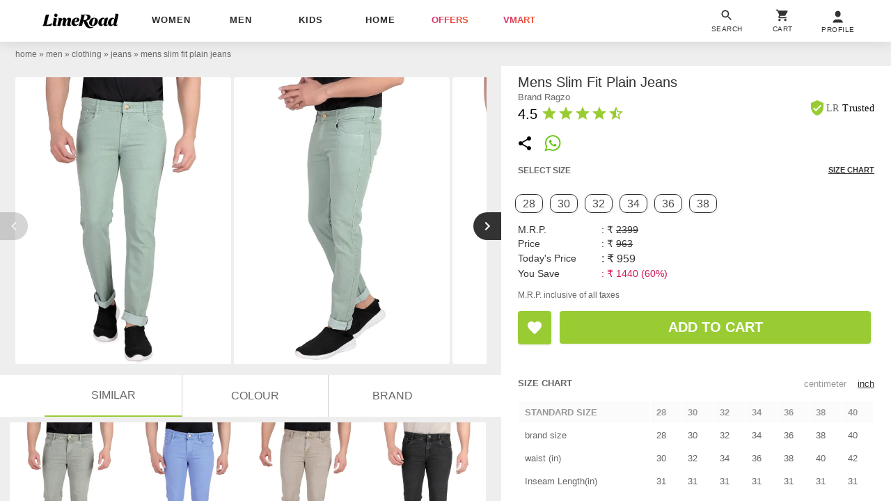

--- FILE ---
content_type: text/html; charset=utf-8
request_url: https://www.limeroad.com/recommendation/products/category?name=mens+slim+fit+plain+jeans&category=.0.11201585.11201684.11201632&categoryid=11201632&brand=Ragzo&brandid=49307&color=sea+green&colorid=51&product_id=18182305&tag_values=fit___slim%2Bfit%252Ccountry___india%252Ccolor___light%2Bblue%252Cmaterial___denim%252Cprints%2B%2526%2Bpattern___plain%252Cshade___colored%252Clength___full%2Blength%252Cwaist%2Brise___low%2Brise&ajax=true&vipSim=true&useColorPriority=true&vip_version=v1
body_size: 4779
content:

                  <div class="pR bs dF m06" id="product_card_1">
                      
  <style type="text/css">
      .prdImgH { height: 227.08800000000002px; } .prdImgW { width: 171.0px; } .prdImgMinW { min-width: 171.0px; }
    @media(max-width: 320px){.price{white-space: normal;} .productBan{left: 4px;} .rating{padding: 0 4px; letter-spacing: normal;} .exclusive{white-space: normal;} .exclusive > div{letter-spacing: 0;}}</style>

  <div
    class="prdC bgF fs12 dIb vT pR taC bs
            
          
             fadeInUp 
            oH
          
        "
    style="margin-right: 0px"
  >
    <a
      data-prod-id="18182308"
      data-pgn="Prod VIP"
        onclick="window.alakhNiranjan && $.click(this,event)"
      data-obj='{"sp":"false","imp":1,"vi":1,"click":"ajax","spdata":"menu","trns":"trnsL","log":1,"rplc":1,"ldrt":"vipNew"}'
        href="/grey-denim-ragzo-p18182308?imgIdx=0&amp;df_id=18182305&amp;df_type=similarRail&amp;df_val=18182305&amp;df_extra=vip&amp;do_type=product"
      class="wp100 dB bs pR taC gtm-p oH prdCs prdImgH phref"
      data-log='{"attr":{"name":"view","dest":"dwandfeed"},"do":{"id":"18182308","type":"product","val":"","extra":""},"df":{"id":"18182305","type":"similarRail","val":"18182305","extra":"vip"}}'
    >
          <img
      id="18182308"
    src='[data-uri]'
    data-src="//img0.junaroad.com/uiproducts/18182308/pri_175_p-1640170230.jpg"
    class="shimmer-lg dB pR prdI gtm-p prdImgH prdImgW an-ll shimmer log-impression"
    alt="mens slim fit plain jeans"
      data-impression='{"attr":{"name":"impression","dest":"dw"},"do":{"id":"18182308","type":"product","val":"","extra":""},"df":{"id":"18182305","type":"similarRail","val":"18182305","extra":"vip"}}'
      onerror='this.src=this.getAttribute(&#39;data-src&#39;); this.onerror=&#39;&#39;;'
  >




      <div class="c3 fs12 pA taL productBan l8 b8">


          <div class="bdE bgF br12 dIb ls1 o9 p08 rating">
              <div class="w12 h12 dIb vM">
                <svg
                  viewBox="0 0 24 24"
                  class="w12 h12 cL"
                >
                  <use xlink:href="#an-shld"></use>
                </svg>
              </div>
              <div class="dIb vM lh12 c8"> | </div>
            <div class="dIb vM">
              <div class="dIb vM">
                <svg
                  viewBox="0 0 24 24"
                  class="w16 h16 cL pt2"
                >
                  <use xlink:href="#an-star"></use>
                </svg>
              </div>
              <div class="dIb vM lh12 fwB fs11">4.5</div>
            </div>
          </div>

      </div>


    </a>


    <div class="dT wp100  p8 bdtE  bs pR taL">
        <div
          class="p8 pA r8 bgF brp50 bx0410 lau_18182308 userLove_18182308"
          style="top: -46px; right:6px;"
          data-is-loved=""
          data-id="18182308"
          onclick="window.alakhNiranjan && $.click(this,event)"
          data-obj='{"click":"toggleLove","ldr":".spldr_18182308"}'
        >
          <svg
            viewBox="0 0 24 24"
            class="cP h24 vM w24 dN"
          >
            <use xlink:href="#an-love"></use>
          </svg>
          <div class="w24 h24 dIb vM an-icon-love-rbrd"></div>
          <div class="pA l0 b0 r0 t0 spldr_18182308 displayRedLoader">
            <div class="lmaI wp100 hp100"></div>
          </div>
        </div>


      <div class="dTc vM taL">
          <div class="dF jB aiC mb6">
              <a
                href="/brand/ragzo-49307"
                class="c9A fs12 ls2p4 dB oH tdN toE ttU  w150 wsN owsN"
                  data-obj="impAjaxMenuClose"
                  onclick="window.alakhNiranjan && $.click(this,event)"
              >

              Ragzo

              </a>
          </div>
          <div class="fsp12 taL c6 ttC pb3 toE oH ls1 wsN w142 mb4">
            mens slim fit plain jeans
          </div>
          <div class="taL wsN pb3 price">
            <div class="dIb vM  fs14  fwB c2A ls0p3">
              &#8377;959
            </div>

              <div class="tdS dIb vM c9 ls2p4 ml3  fs12 ">
                &#8377;2399
              </div>

              <div class="dIb vM cdL ls2p4 ml3  fs12  ">
                60% off
              </div>
          </div>
        
      </div>
    </div>


  </div>
  <script type="text/an-js-rm" class="an-js-rm">
  </script>

                      

  <div
    class="prdC bgF fs12 dIb vT pR taC bs
            
          
             fadeInUp 
            oH
          
        "
    style="margin-right: 0px"
  >
    <a
      data-prod-id="18182307"
      data-pgn="Prod VIP"
        onclick="window.alakhNiranjan && $.click(this,event)"
      data-obj='{"sp":"false","imp":1,"vi":1,"click":"ajax","spdata":"menu","trns":"trnsL","log":1,"rplc":1,"ldrt":"vipNew"}'
        href="/blue-denim-ragzo-p18182307?imgIdx=1&amp;df_id=18182305&amp;df_type=similarRail&amp;df_val=18182305&amp;df_extra=vip&amp;do_type=product"
      class="wp100 dB bs pR taC gtm-p oH prdCs prdImgH phref"
      data-log='{"attr":{"name":"view","dest":"dwandfeed"},"do":{"id":"18182307","type":"product","val":"","extra":""},"df":{"id":"18182305","type":"similarRail","val":"18182305","extra":"vip"}}'
    >
          <img
      id="18182307"
    src='[data-uri]'
    data-src="//img1.junaroad.com/uiproducts/18182307/pri_175_p-1640170230.jpg"
    class="shimmer-lg dB pR prdI gtm-p prdImgH prdImgW an-ll shimmer log-impression"
    alt="mens slim fit plain jeans"
      data-impression='{"attr":{"name":"impression","dest":"dw"},"do":{"id":"18182307","type":"product","val":"","extra":""},"df":{"id":"18182305","type":"similarRail","val":"18182305","extra":"vip"}}'
      onerror='this.src=this.getAttribute(&#39;data-src&#39;); this.onerror=&#39;&#39;;'
  >




      <div class="c3 fs12 pA taL productBan l8 b8">


          <div class="bdE bgF br12 dIb ls1 o9 p08 rating">
              <div class="w12 h12 dIb vM">
                <svg
                  viewBox="0 0 24 24"
                  class="w12 h12 cL"
                >
                  <use xlink:href="#an-shld"></use>
                </svg>
              </div>
              <div class="dIb vM lh12 c8"> | </div>
            <div class="dIb vM">
              <div class="dIb vM">
                <svg
                  viewBox="0 0 24 24"
                  class="w16 h16 cL pt2"
                >
                  <use xlink:href="#an-star"></use>
                </svg>
              </div>
              <div class="dIb vM lh12 fwB fs11">4.5</div>
            </div>
          </div>

      </div>


    </a>


    <div class="dT wp100  p8 bdtE  bs pR taL">
        <div
          class="p8 pA r8 bgF brp50 bx0410 lau_18182307 userLove_18182307"
          style="top: -46px; right:6px;"
          data-is-loved=""
          data-id="18182307"
          onclick="window.alakhNiranjan && $.click(this,event)"
          data-obj='{"click":"toggleLove","ldr":".spldr_18182307"}'
        >
          <svg
            viewBox="0 0 24 24"
            class="cP h24 vM w24 dN"
          >
            <use xlink:href="#an-love"></use>
          </svg>
          <div class="w24 h24 dIb vM an-icon-love-rbrd"></div>
          <div class="pA l0 b0 r0 t0 spldr_18182307 displayRedLoader">
            <div class="lmaI wp100 hp100"></div>
          </div>
        </div>


      <div class="dTc vM taL">
          <div class="dF jB aiC mb6">
              <a
                href="/brand/ragzo-49307"
                class="c9A fs12 ls2p4 dB oH tdN toE ttU  w150 wsN owsN"
                  data-obj="impAjaxMenuClose"
                  onclick="window.alakhNiranjan && $.click(this,event)"
              >

              Ragzo

              </a>
          </div>
          <div class="fsp12 taL c6 ttC pb3 toE oH ls1 wsN w142 mb4">
            mens slim fit plain jeans
          </div>
          <div class="taL wsN pb3 price">
            <div class="dIb vM  fs14  fwB c2A ls0p3">
              &#8377;959
            </div>

              <div class="tdS dIb vM c9 ls2p4 ml3  fs12 ">
                &#8377;2399
              </div>

              <div class="dIb vM cdL ls2p4 ml3  fs12  ">
                60% off
              </div>
          </div>
        
      </div>
    </div>


  </div>
  <script type="text/an-js-rm" class="an-js-rm">
  </script>

                      

  <div
    class="prdC bgF fs12 dIb vT pR taC bs
            
          
             fadeInUp 
            oH
          
        "
    style="margin-right: 0px"
  >
    <a
      data-prod-id="18182304"
      data-pgn="Prod VIP"
        onclick="window.alakhNiranjan && $.click(this,event)"
      data-obj='{"sp":"false","imp":1,"vi":1,"click":"ajax","spdata":"menu","trns":"trnsL","log":1,"rplc":1,"ldrt":"vipNew"}'
        href="/beige-denim-ragzo-p18182304?imgIdx=2&amp;df_id=18182305&amp;df_type=similarRail&amp;df_val=18182305&amp;df_extra=vip&amp;do_type=product"
      class="wp100 dB bs pR taC gtm-p oH prdCs prdImgH phref"
      data-log='{"attr":{"name":"view","dest":"dwandfeed"},"do":{"id":"18182304","type":"product","val":"","extra":""},"df":{"id":"18182305","type":"similarRail","val":"18182305","extra":"vip"}}'
    >
          <img
      id="18182304"
    src='[data-uri]'
    data-src="//img2.junaroad.com/uiproducts/18182304/pri_175_p-1640170230.jpg"
    class="shimmer-lg dB pR prdI gtm-p prdImgH prdImgW an-ll shimmer log-impression"
    alt="mens slim fit plain jeans"
      data-impression='{"attr":{"name":"impression","dest":"dw"},"do":{"id":"18182304","type":"product","val":"","extra":""},"df":{"id":"18182305","type":"similarRail","val":"18182305","extra":"vip"}}'
      onerror='this.src=this.getAttribute(&#39;data-src&#39;); this.onerror=&#39;&#39;;'
  >




      <div class="c3 fs12 pA taL productBan l8 b8">


          <div class="bdE bgF br12 dIb ls1 o9 p08 rating">
              <div class="w12 h12 dIb vM">
                <svg
                  viewBox="0 0 24 24"
                  class="w12 h12 cL"
                >
                  <use xlink:href="#an-shld"></use>
                </svg>
              </div>
              <div class="dIb vM lh12 c8"> | </div>
            <div class="dIb vM">
              <div class="dIb vM">
                <svg
                  viewBox="0 0 24 24"
                  class="w16 h16 cL pt2"
                >
                  <use xlink:href="#an-star"></use>
                </svg>
              </div>
              <div class="dIb vM lh12 fwB fs11">4.0</div>
            </div>
          </div>

      </div>


    </a>


    <div class="dT wp100  p8 bdtE  bs pR taL">
        <div
          class="p8 pA r8 bgF brp50 bx0410 lau_18182304 userLove_18182304"
          style="top: -46px; right:6px;"
          data-is-loved=""
          data-id="18182304"
          onclick="window.alakhNiranjan && $.click(this,event)"
          data-obj='{"click":"toggleLove","ldr":".spldr_18182304"}'
        >
          <svg
            viewBox="0 0 24 24"
            class="cP h24 vM w24 dN"
          >
            <use xlink:href="#an-love"></use>
          </svg>
          <div class="w24 h24 dIb vM an-icon-love-rbrd"></div>
          <div class="pA l0 b0 r0 t0 spldr_18182304 displayRedLoader">
            <div class="lmaI wp100 hp100"></div>
          </div>
        </div>


      <div class="dTc vM taL">
          <div class="dF jB aiC mb6">
              <a
                href="/brand/ragzo-49307"
                class="c9A fs12 ls2p4 dB oH tdN toE ttU  w150 wsN owsN"
                  data-obj="impAjaxMenuClose"
                  onclick="window.alakhNiranjan && $.click(this,event)"
              >

              Ragzo

              </a>
          </div>
          <div class="fsp12 taL c6 ttC pb3 toE oH ls1 wsN w142 mb4">
            mens slim fit plain jeans
          </div>
          <div class="taL wsN pb3 price">
            <div class="dIb vM  fs14  fwB c2A ls0p3">
              &#8377;959
            </div>

              <div class="tdS dIb vM c9 ls2p4 ml3  fs12 ">
                &#8377;2399
              </div>

              <div class="dIb vM cdL ls2p4 ml3  fs12  ">
                60% off
              </div>
          </div>
        
      </div>
    </div>


  </div>
  <script type="text/an-js-rm" class="an-js-rm">
  </script>

                      

  <div
    class="prdC bgF fs12 dIb vT pR taC bs
            
          
             fadeInUp 
            oH
          
        "
    style="margin-right: 0px"
  >
    <a
      data-prod-id="18182306"
      data-pgn="Prod VIP"
        onclick="window.alakhNiranjan && $.click(this,event)"
      data-obj='{"sp":"false","imp":1,"vi":1,"click":"ajax","spdata":"menu","trns":"trnsL","log":1,"rplc":1,"ldrt":"vipNew"}'
        href="/green-denim-ragzo-p18182306?imgIdx=0&amp;df_id=18182305&amp;df_type=similarRail&amp;df_val=18182305&amp;df_extra=vip&amp;do_type=product"
      class="wp100 dB bs pR taC gtm-p oH prdCs prdImgH phref"
      data-log='{"attr":{"name":"view","dest":"dwandfeed"},"do":{"id":"18182306","type":"product","val":"","extra":""},"df":{"id":"18182305","type":"similarRail","val":"18182305","extra":"vip"}}'
    >
          <img
      id="18182306"
    src='[data-uri]'
    data-src="//img0.junaroad.com/uiproducts/18182306/pri_175_p-1640170230.jpg"
    class="shimmer-lg dB pR prdI gtm-p prdImgH prdImgW an-ll shimmer log-impression"
    alt="mens slim fit plain jeans"
      data-impression='{"attr":{"name":"impression","dest":"dw"},"do":{"id":"18182306","type":"product","val":"","extra":""},"df":{"id":"18182305","type":"similarRail","val":"18182305","extra":"vip"}}'
      onerror='this.src=this.getAttribute(&#39;data-src&#39;); this.onerror=&#39;&#39;;'
  >




      <div class="c3 fs12 pA taL productBan l8 b8">


          <div class="bdE bgF br12 dIb ls1 o9 p08 rating">
              <div class="w12 h12 dIb vM">
                <svg
                  viewBox="0 0 24 24"
                  class="w12 h12 cL"
                >
                  <use xlink:href="#an-shld"></use>
                </svg>
              </div>
              <div class="dIb vM lh12 c8"> | </div>
            <div class="dIb vM">
              <div class="dIb vM">
                <svg
                  viewBox="0 0 24 24"
                  class="w16 h16 cL pt2"
                >
                  <use xlink:href="#an-star"></use>
                </svg>
              </div>
              <div class="dIb vM lh12 fwB fs11">4.0</div>
            </div>
          </div>

      </div>


    </a>


    <div class="dT wp100  p8 bdtE  bs pR taL">
        <div
          class="p8 pA r8 bgF brp50 bx0410 lau_18182306 userLove_18182306"
          style="top: -46px; right:6px;"
          data-is-loved=""
          data-id="18182306"
          onclick="window.alakhNiranjan && $.click(this,event)"
          data-obj='{"click":"toggleLove","ldr":".spldr_18182306"}'
        >
          <svg
            viewBox="0 0 24 24"
            class="cP h24 vM w24 dN"
          >
            <use xlink:href="#an-love"></use>
          </svg>
          <div class="w24 h24 dIb vM an-icon-love-rbrd"></div>
          <div class="pA l0 b0 r0 t0 spldr_18182306 displayRedLoader">
            <div class="lmaI wp100 hp100"></div>
          </div>
        </div>


      <div class="dTc vM taL">
          <div class="dF jB aiC mb6">
              <a
                href="/brand/ragzo-49307"
                class="c9A fs12 ls2p4 dB oH tdN toE ttU  w150 wsN owsN"
                  data-obj="impAjaxMenuClose"
                  onclick="window.alakhNiranjan && $.click(this,event)"
              >

              Ragzo

              </a>
          </div>
          <div class="fsp12 taL c6 ttC pb3 toE oH ls1 wsN w142 mb4">
            mens slim fit plain jeans
          </div>
          <div class="taL wsN pb3 price">
            <div class="dIb vM  fs14  fwB c2A ls0p3">
              &#8377;959
            </div>

              <div class="tdS dIb vM c9 ls2p4 ml3  fs12 ">
                &#8377;2399
              </div>

              <div class="dIb vM cdL ls2p4 ml3  fs12  ">
                60% off
              </div>
          </div>
        
      </div>
    </div>


  </div>
  <script type="text/an-js-rm" class="an-js-rm">
  </script>

                  </div>
                  <div class="pR bs dF m06" id="product_card_2">
                      
  <style type="text/css">
      .prdImgH { height: 227.08800000000002px; } .prdImgW { width: 171.0px; } .prdImgMinW { min-width: 171.0px; }
    @media(max-width: 320px){.price{white-space: normal;} .productBan{left: 4px;} .rating{padding: 0 4px; letter-spacing: normal;} .exclusive{white-space: normal;} .exclusive > div{letter-spacing: 0;}}</style>

  <div
    class="prdC bgF fs12 dIb vT pR taC bs
            
          
             fadeInUp 
            oH
          
        "
    style="margin-right: 0px"
  >
    <a
      data-prod-id="18182300"
      data-pgn="Prod VIP"
        onclick="window.alakhNiranjan && $.click(this,event)"
      data-obj='{"sp":"false","imp":1,"vi":1,"click":"ajax","spdata":"menu","trns":"trnsL","log":1,"rplc":1,"ldrt":"vipNew"}'
        href="/grey-denim-ragzo-p18182300?imgIdx=0&amp;df_id=18182305&amp;df_type=similarRail&amp;df_val=18182305&amp;df_extra=vip&amp;do_type=product"
      class="wp100 dB bs pR taC gtm-p oH prdCs prdImgH phref"
      data-log='{"attr":{"name":"view","dest":"dwandfeed"},"do":{"id":"18182300","type":"product","val":"","extra":""},"df":{"id":"18182305","type":"similarRail","val":"18182305","extra":"vip"}}'
    >
          <img
      id="18182300"
    src='[data-uri]'
    data-src="//img0.junaroad.com/uiproducts/18182300/pri_175_p-1714133984.jpg"
    class="shimmer-lg dB pR prdI gtm-p prdImgH prdImgW an-ll shimmer log-impression"
    alt="mens slim fit plain jeans"
      data-impression='{"attr":{"name":"impression","dest":"dw"},"do":{"id":"18182300","type":"product","val":"","extra":""},"df":{"id":"18182305","type":"similarRail","val":"18182305","extra":"vip"}}'
      onerror='this.src=this.getAttribute(&#39;data-src&#39;); this.onerror=&#39;&#39;;'
  >




      <div class="c3 fs12 pA taL productBan l8 b8">


          <div class="bdE bgF br12 dIb ls1 o9 p08 rating">
              <div class="w12 h12 dIb vM">
                <svg
                  viewBox="0 0 24 24"
                  class="w12 h12 cL"
                >
                  <use xlink:href="#an-shld"></use>
                </svg>
              </div>
              <div class="dIb vM lh12 c8"> | </div>
            <div class="dIb vM">
              <div class="dIb vM">
                <svg
                  viewBox="0 0 24 24"
                  class="w16 h16 cL pt2"
                >
                  <use xlink:href="#an-star"></use>
                </svg>
              </div>
              <div class="dIb vM lh12 fwB fs11">4.5</div>
            </div>
          </div>

      </div>


    </a>


    <div class="dT wp100  p8 bdtE  bs pR taL">
        <div
          class="p8 pA r8 bgF brp50 bx0410 lau_18182300 userLove_18182300"
          style="top: -46px; right:6px;"
          data-is-loved=""
          data-id="18182300"
          onclick="window.alakhNiranjan && $.click(this,event)"
          data-obj='{"click":"toggleLove","ldr":".spldr_18182300"}'
        >
          <svg
            viewBox="0 0 24 24"
            class="cP h24 vM w24 dN"
          >
            <use xlink:href="#an-love"></use>
          </svg>
          <div class="w24 h24 dIb vM an-icon-love-rbrd"></div>
          <div class="pA l0 b0 r0 t0 spldr_18182300 displayRedLoader">
            <div class="lmaI wp100 hp100"></div>
          </div>
        </div>


      <div class="dTc vM taL">
          <div class="dF jB aiC mb6">
              <a
                href="/brand/ragzo-49307"
                class="c9A fs12 ls2p4 dB oH tdN toE ttU  w150 wsN owsN"
                  data-obj="impAjaxMenuClose"
                  onclick="window.alakhNiranjan && $.click(this,event)"
              >

              Ragzo

              </a>
          </div>
          <div class="fsp12 taL c6 ttC pb3 toE oH ls1 wsN w142 mb4">
            mens slim fit plain jeans
          </div>
          <div class="taL wsN pb3 price">
            <div class="dIb vM  fs14  fwB c2A ls0p3">
              &#8377;959
            </div>

              <div class="tdS dIb vM c9 ls2p4 ml3  fs12 ">
                &#8377;2399
              </div>

              <div class="dIb vM cdL ls2p4 ml3  fs12  ">
                60% off
              </div>
          </div>
        
      </div>
    </div>


  </div>
  <script type="text/an-js-rm" class="an-js-rm">
  </script>

                      

  <div
    class="prdC bgF fs12 dIb vT pR taC bs
            
          
             fadeInUp 
            oH
          
        "
    style="margin-right: 0px"
  >
    <a
      data-prod-id="18182312"
      data-pgn="Prod VIP"
        onclick="window.alakhNiranjan && $.click(this,event)"
      data-obj='{"sp":"false","imp":1,"vi":1,"click":"ajax","spdata":"menu","trns":"trnsL","log":1,"rplc":1,"ldrt":"vipNew"}'
        href="/blue-denim-ragzo-p18182312?imgIdx=1&amp;df_id=18182305&amp;df_type=similarRail&amp;df_val=18182305&amp;df_extra=vip&amp;do_type=product"
      class="wp100 dB bs pR taC gtm-p oH prdCs prdImgH phref"
      data-log='{"attr":{"name":"view","dest":"dwandfeed"},"do":{"id":"18182312","type":"product","val":"","extra":""},"df":{"id":"18182305","type":"similarRail","val":"18182305","extra":"vip"}}'
    >
          <img
      id="18182312"
    src='[data-uri]'
    data-src="//img1.junaroad.com/uiproducts/18182312/pri_175_p-1640170230.jpg"
    class="shimmer-lg dB pR prdI gtm-p prdImgH prdImgW an-ll shimmer log-impression"
    alt="mens slim fit plain jeans"
      data-impression='{"attr":{"name":"impression","dest":"dw"},"do":{"id":"18182312","type":"product","val":"","extra":""},"df":{"id":"18182305","type":"similarRail","val":"18182305","extra":"vip"}}'
      onerror='this.src=this.getAttribute(&#39;data-src&#39;); this.onerror=&#39;&#39;;'
  >




      <div class="c3 fs12 pA taL productBan l8 b8">


          <div class="bdE bgF br12 dIb ls1 o9 p08 rating">
              <div class="w12 h12 dIb vM">
                <svg
                  viewBox="0 0 24 24"
                  class="w12 h12 cL"
                >
                  <use xlink:href="#an-shld"></use>
                </svg>
              </div>
              <div class="dIb vM lh12 c8"> | </div>
            <div class="dIb vM">
              <div class="dIb vM">
                <svg
                  viewBox="0 0 24 24"
                  class="w16 h16 cL pt2"
                >
                  <use xlink:href="#an-star"></use>
                </svg>
              </div>
              <div class="dIb vM lh12 fwB fs11">4.0</div>
            </div>
          </div>

      </div>


    </a>


    <div class="dT wp100  p8 bdtE  bs pR taL">
        <div
          class="p8 pA r8 bgF brp50 bx0410 lau_18182312 userLove_18182312"
          style="top: -46px; right:6px;"
          data-is-loved=""
          data-id="18182312"
          onclick="window.alakhNiranjan && $.click(this,event)"
          data-obj='{"click":"toggleLove","ldr":".spldr_18182312"}'
        >
          <svg
            viewBox="0 0 24 24"
            class="cP h24 vM w24 dN"
          >
            <use xlink:href="#an-love"></use>
          </svg>
          <div class="w24 h24 dIb vM an-icon-love-rbrd"></div>
          <div class="pA l0 b0 r0 t0 spldr_18182312 displayRedLoader">
            <div class="lmaI wp100 hp100"></div>
          </div>
        </div>


      <div class="dTc vM taL">
          <div class="dF jB aiC mb6">
              <a
                href="/brand/ragzo-49307"
                class="c9A fs12 ls2p4 dB oH tdN toE ttU  w150 wsN owsN"
                  data-obj="impAjaxMenuClose"
                  onclick="window.alakhNiranjan && $.click(this,event)"
              >

              Ragzo

              </a>
          </div>
          <div class="fsp12 taL c6 ttC pb3 toE oH ls1 wsN w142 mb4">
            mens slim fit plain jeans
          </div>
          <div class="taL wsN pb3 price">
            <div class="dIb vM  fs14  fwB c2A ls0p3">
              &#8377;959
            </div>

              <div class="tdS dIb vM c9 ls2p4 ml3  fs12 ">
                &#8377;2399
              </div>

              <div class="dIb vM cdL ls2p4 ml3  fs12  ">
                60% off
              </div>
          </div>
        
      </div>
    </div>


  </div>
  <script type="text/an-js-rm" class="an-js-rm">
  </script>

                      

  <div
    class="prdC bgF fs12 dIb vT pR taC bs
            
          
             fadeInUp 
            oH
          
        "
    style="margin-right: 0px"
  >
    <a
      data-prod-id="18182310"
      data-pgn="Prod VIP"
        onclick="window.alakhNiranjan && $.click(this,event)"
      data-obj='{"sp":"false","imp":1,"vi":1,"click":"ajax","spdata":"menu","trns":"trnsL","log":1,"rplc":1,"ldrt":"vipNew"}'
        href="/blue-denim-ragzo-p18182310?imgIdx=2&amp;df_id=18182305&amp;df_type=similarRail&amp;df_val=18182305&amp;df_extra=vip&amp;do_type=product"
      class="wp100 dB bs pR taC gtm-p oH prdCs prdImgH phref"
      data-log='{"attr":{"name":"view","dest":"dwandfeed"},"do":{"id":"18182310","type":"product","val":"","extra":""},"df":{"id":"18182305","type":"similarRail","val":"18182305","extra":"vip"}}'
    >
          <img
      id="18182310"
    src='[data-uri]'
    data-src="//img2.junaroad.com/uiproducts/18182310/pri_175_p-1724387858.jpg"
    class="shimmer-lg dB pR prdI gtm-p prdImgH prdImgW an-ll shimmer log-impression"
    alt="mens slim fit plain jeans"
      data-impression='{"attr":{"name":"impression","dest":"dw"},"do":{"id":"18182310","type":"product","val":"","extra":""},"df":{"id":"18182305","type":"similarRail","val":"18182305","extra":"vip"}}'
      onerror='this.src=this.getAttribute(&#39;data-src&#39;); this.onerror=&#39;&#39;;'
  >




      <div class="c3 fs12 pA taL productBan l8 b8">


          <div class="bdE bgF br12 dIb ls1 o9 p08 rating">
              <div class="w12 h12 dIb vM">
                <svg
                  viewBox="0 0 24 24"
                  class="w12 h12 cL"
                >
                  <use xlink:href="#an-shld"></use>
                </svg>
              </div>
              <div class="dIb vM lh12 c8"> | </div>
            <div class="dIb vM">
              <div class="dIb vM">
                <svg
                  viewBox="0 0 24 24"
                  class="w16 h16 cL pt2"
                >
                  <use xlink:href="#an-star"></use>
                </svg>
              </div>
              <div class="dIb vM lh12 fwB fs11">4.0</div>
            </div>
          </div>

      </div>


    </a>


    <div class="dT wp100  p8 bdtE  bs pR taL">
        <div
          class="p8 pA r8 bgF brp50 bx0410 lau_18182310 userLove_18182310"
          style="top: -46px; right:6px;"
          data-is-loved=""
          data-id="18182310"
          onclick="window.alakhNiranjan && $.click(this,event)"
          data-obj='{"click":"toggleLove","ldr":".spldr_18182310"}'
        >
          <svg
            viewBox="0 0 24 24"
            class="cP h24 vM w24 dN"
          >
            <use xlink:href="#an-love"></use>
          </svg>
          <div class="w24 h24 dIb vM an-icon-love-rbrd"></div>
          <div class="pA l0 b0 r0 t0 spldr_18182310 displayRedLoader">
            <div class="lmaI wp100 hp100"></div>
          </div>
        </div>


      <div class="dTc vM taL">
          <div class="dF jB aiC mb6">
              <a
                href="/brand/ragzo-49307"
                class="c9A fs12 ls2p4 dB oH tdN toE ttU  w150 wsN owsN"
                  data-obj="impAjaxMenuClose"
                  onclick="window.alakhNiranjan && $.click(this,event)"
              >

              Ragzo

              </a>
          </div>
          <div class="fsp12 taL c6 ttC pb3 toE oH ls1 wsN w142 mb4">
            mens slim fit plain jeans
          </div>
          <div class="taL wsN pb3 price">
            <div class="dIb vM  fs14  fwB c2A ls0p3">
              &#8377;959
            </div>

              <div class="tdS dIb vM c9 ls2p4 ml3  fs12 ">
                &#8377;2399
              </div>

              <div class="dIb vM cdL ls2p4 ml3  fs12  ">
                60% off
              </div>
          </div>
        
      </div>
    </div>


  </div>
  <script type="text/an-js-rm" class="an-js-rm">
  </script>

                      

  <div
    class="prdC bgF fs12 dIb vT pR taC bs
            
          
             fadeInUp 
            oH
          
        "
    style="margin-right: 0px"
  >
    <a
      data-prod-id="18411626"
      data-pgn="Prod VIP"
        onclick="window.alakhNiranjan && $.click(this,event)"
      data-obj='{"sp":"false","imp":1,"vi":1,"click":"ajax","spdata":"menu","trns":"trnsL","log":1,"rplc":1,"ldrt":"vipNew"}'
        href="/green-denim-ragzo-p18411626?imgIdx=0&amp;df_id=18182305&amp;df_type=similarRail&amp;df_val=18182305&amp;df_extra=vip&amp;do_type=product"
      class="wp100 dB bs pR taC gtm-p oH prdCs prdImgH phref"
      data-log='{"attr":{"name":"view","dest":"dwandfeed"},"do":{"id":"18411626","type":"product","val":"","extra":""},"df":{"id":"18182305","type":"similarRail","val":"18182305","extra":"vip"}}'
    >
          <img
      id="18411626"
    src='[data-uri]'
    data-src="//img0.junaroad.com/uiproducts/18411626/pri_175_p-1727702346.jpg"
    class="shimmer-lg dB pR prdI gtm-p prdImgH prdImgW an-ll shimmer log-impression"
    alt="mens slim fit plain jeans"
      data-impression='{"attr":{"name":"impression","dest":"dw"},"do":{"id":"18411626","type":"product","val":"","extra":""},"df":{"id":"18182305","type":"similarRail","val":"18182305","extra":"vip"}}'
      onerror='this.src=this.getAttribute(&#39;data-src&#39;); this.onerror=&#39;&#39;;'
  >




      <div class="c3 fs12 pA taL productBan l8 b8">


          <div class="bdE bgF br12 dIb ls1 o9 p08 rating">
              <div class="w12 h12 dIb vM">
                <svg
                  viewBox="0 0 24 24"
                  class="w12 h12 cL"
                >
                  <use xlink:href="#an-shld"></use>
                </svg>
              </div>
              <div class="dIb vM lh12 c8"> | </div>
            <div class="dIb vM">
              <div class="dIb vM">
                <svg
                  viewBox="0 0 24 24"
                  class="w16 h16 cL pt2"
                >
                  <use xlink:href="#an-star"></use>
                </svg>
              </div>
              <div class="dIb vM lh12 fwB fs11">4.0</div>
            </div>
          </div>

      </div>


    </a>


    <div class="dT wp100  p8 bdtE  bs pR taL">
        <div
          class="p8 pA r8 bgF brp50 bx0410 lau_18411626 userLove_18411626"
          style="top: -46px; right:6px;"
          data-is-loved=""
          data-id="18411626"
          onclick="window.alakhNiranjan && $.click(this,event)"
          data-obj='{"click":"toggleLove","ldr":".spldr_18411626"}'
        >
          <svg
            viewBox="0 0 24 24"
            class="cP h24 vM w24 dN"
          >
            <use xlink:href="#an-love"></use>
          </svg>
          <div class="w24 h24 dIb vM an-icon-love-rbrd"></div>
          <div class="pA l0 b0 r0 t0 spldr_18411626 displayRedLoader">
            <div class="lmaI wp100 hp100"></div>
          </div>
        </div>


      <div class="dTc vM taL">
          <div class="dF jB aiC mb6">
              <a
                href="/brand/ragzo-49307"
                class="c9A fs12 ls2p4 dB oH tdN toE ttU  w150 wsN owsN"
                  data-obj="impAjaxMenuClose"
                  onclick="window.alakhNiranjan && $.click(this,event)"
              >

              Ragzo

              </a>
          </div>
          <div class="fsp12 taL c6 ttC pb3 toE oH ls1 wsN w142 mb4">
            mens slim fit plain jeans
          </div>
          <div class="taL wsN pb3 price">
            <div class="dIb vM  fs14  fwB c2A ls0p3">
              &#8377;959
            </div>

              <div class="tdS dIb vM c9 ls2p4 ml3  fs12 ">
                &#8377;2399
              </div>

              <div class="dIb vM cdL ls2p4 ml3  fs12  ">
                60% off
              </div>
          </div>
        
      </div>
    </div>


  </div>
  <script type="text/an-js-rm" class="an-js-rm">
  </script>

                  </div>
                  <div class="pR bs dF m06" id="product_card_3">
                      
  <style type="text/css">
      .prdImgH { height: 227.08800000000002px; } .prdImgW { width: 171.0px; } .prdImgMinW { min-width: 171.0px; }
    @media(max-width: 320px){.price{white-space: normal;} .productBan{left: 4px;} .rating{padding: 0 4px; letter-spacing: normal;} .exclusive{white-space: normal;} .exclusive > div{letter-spacing: 0;}}</style>

  <div
    class="prdC bgF fs12 dIb vT pR taC bs
            
          
             fadeInUp 
            oH
          
        "
    style="margin-right: 0px"
  >
    <a
      data-prod-id="18182309"
      data-pgn="Prod VIP"
        onclick="window.alakhNiranjan && $.click(this,event)"
      data-obj='{"sp":"false","imp":1,"vi":1,"click":"ajax","spdata":"menu","trns":"trnsL","log":1,"rplc":1,"ldrt":"vipNew"}'
        href="/brown-denim-ragzo-p18182309?imgIdx=0&amp;df_id=18182305&amp;df_type=similarRail&amp;df_val=18182305&amp;df_extra=vip&amp;do_type=product"
      class="wp100 dB bs pR taC gtm-p oH prdCs prdImgH phref"
      data-log='{"attr":{"name":"view","dest":"dwandfeed"},"do":{"id":"18182309","type":"product","val":"","extra":""},"df":{"id":"18182305","type":"similarRail","val":"18182305","extra":"vip"}}'
    >
          <img
      id="18182309"
    src='[data-uri]'
    data-src="//img0.junaroad.com/uiproducts/18182309/pri_175_p-1640170230.jpg"
    class="shimmer-lg dB pR prdI gtm-p prdImgH prdImgW an-ll shimmer log-impression"
    alt="mens slim fit plain jeans"
      data-impression='{"attr":{"name":"impression","dest":"dw"},"do":{"id":"18182309","type":"product","val":"","extra":""},"df":{"id":"18182305","type":"similarRail","val":"18182305","extra":"vip"}}'
      onerror='this.src=this.getAttribute(&#39;data-src&#39;); this.onerror=&#39;&#39;;'
  >




      <div class="c3 fs12 pA taL productBan l8 b8">


          <div class="bdE bgF br12 dIb ls1 o9 p08 rating">
              <div class="w12 h12 dIb vM">
                <svg
                  viewBox="0 0 24 24"
                  class="w12 h12 cL"
                >
                  <use xlink:href="#an-shld"></use>
                </svg>
              </div>
              <div class="dIb vM lh12 c8"> | </div>
            <div class="dIb vM">
              <div class="dIb vM">
                <svg
                  viewBox="0 0 24 24"
                  class="w16 h16 cL pt2"
                >
                  <use xlink:href="#an-star"></use>
                </svg>
              </div>
              <div class="dIb vM lh12 fwB fs11">4.5</div>
            </div>
          </div>

      </div>


    </a>


    <div class="dT wp100  p8 bdtE  bs pR taL">
        <div
          class="p8 pA r8 bgF brp50 bx0410 lau_18182309 userLove_18182309"
          style="top: -46px; right:6px;"
          data-is-loved=""
          data-id="18182309"
          onclick="window.alakhNiranjan && $.click(this,event)"
          data-obj='{"click":"toggleLove","ldr":".spldr_18182309"}'
        >
          <svg
            viewBox="0 0 24 24"
            class="cP h24 vM w24 dN"
          >
            <use xlink:href="#an-love"></use>
          </svg>
          <div class="w24 h24 dIb vM an-icon-love-rbrd"></div>
          <div class="pA l0 b0 r0 t0 spldr_18182309 displayRedLoader">
            <div class="lmaI wp100 hp100"></div>
          </div>
        </div>


      <div class="dTc vM taL">
          <div class="dF jB aiC mb6">
              <a
                href="/brand/ragzo-49307"
                class="c9A fs12 ls2p4 dB oH tdN toE ttU  w150 wsN owsN"
                  data-obj="impAjaxMenuClose"
                  onclick="window.alakhNiranjan && $.click(this,event)"
              >

              Ragzo

              </a>
          </div>
          <div class="fsp12 taL c6 ttC pb3 toE oH ls1 wsN w142 mb4">
            mens slim fit plain jeans
          </div>
          <div class="taL wsN pb3 price">
            <div class="dIb vM  fs14  fwB c2A ls0p3">
              &#8377;959
            </div>

              <div class="tdS dIb vM c9 ls2p4 ml3  fs12 ">
                &#8377;2399
              </div>

              <div class="dIb vM cdL ls2p4 ml3  fs12  ">
                60% off
              </div>
          </div>
        
      </div>
    </div>


  </div>
  <script type="text/an-js-rm" class="an-js-rm">
  </script>

                      

  <div
    class="prdC bgF fs12 dIb vT pR taC bs
            
          
             fadeInUp 
            oH
          
        "
    style="margin-right: 0px"
  >
    <a
      data-prod-id="18021832"
      data-pgn="Prod VIP"
        onclick="window.alakhNiranjan && $.click(this,event)"
      data-obj='{"sp":"false","imp":1,"vi":1,"click":"ajax","spdata":"menu","trns":"trnsL","log":1,"rplc":1,"ldrt":"vipNew"}'
        href="/light-blue-denim-ragzo-p18021832?imgIdx=1&amp;df_id=18182305&amp;df_type=similarRail&amp;df_val=18182305&amp;df_extra=vip&amp;do_type=product"
      class="wp100 dB bs pR taC gtm-p oH prdCs prdImgH phref"
      data-log='{"attr":{"name":"view","dest":"dwandfeed"},"do":{"id":"18021832","type":"product","val":"","extra":""},"df":{"id":"18182305","type":"similarRail","val":"18182305","extra":"vip"}}'
    >
          <img
      id="18021832"
    src='[data-uri]'
    data-src="//img1.junaroad.com/uiproducts/18021832/pri_175_p-1633347816.jpg"
    class="shimmer-lg dB pR prdI gtm-p prdImgH prdImgW an-ll shimmer log-impression"
    alt="mens slim fit plain jeans"
      data-impression='{"attr":{"name":"impression","dest":"dw"},"do":{"id":"18021832","type":"product","val":"","extra":""},"df":{"id":"18182305","type":"similarRail","val":"18182305","extra":"vip"}}'
      onerror='this.src=this.getAttribute(&#39;data-src&#39;); this.onerror=&#39;&#39;;'
  >




      <div class="c3 fs12 pA taL productBan l8 b8">


          <div class="bdE bgF br12 dIb ls1 o9 p08 rating">
              <div class="w12 h12 dIb vM">
                <svg
                  viewBox="0 0 24 24"
                  class="w12 h12 cL"
                >
                  <use xlink:href="#an-shld"></use>
                </svg>
              </div>
              <div class="dIb vM lh12 c8"> | </div>
            <div class="dIb vM">
              <div class="dIb vM">
                <svg
                  viewBox="0 0 24 24"
                  class="w16 h16 cL pt2"
                >
                  <use xlink:href="#an-star"></use>
                </svg>
              </div>
              <div class="dIb vM lh12 fwB fs11">4.0</div>
            </div>
          </div>

      </div>


    </a>


    <div class="dT wp100  p8 bdtE  bs pR taL">
        <div
          class="p8 pA r8 bgF brp50 bx0410 lau_18021832 userLove_18021832"
          style="top: -46px; right:6px;"
          data-is-loved=""
          data-id="18021832"
          onclick="window.alakhNiranjan && $.click(this,event)"
          data-obj='{"click":"toggleLove","ldr":".spldr_18021832"}'
        >
          <svg
            viewBox="0 0 24 24"
            class="cP h24 vM w24 dN"
          >
            <use xlink:href="#an-love"></use>
          </svg>
          <div class="w24 h24 dIb vM an-icon-love-rbrd"></div>
          <div class="pA l0 b0 r0 t0 spldr_18021832 displayRedLoader">
            <div class="lmaI wp100 hp100"></div>
          </div>
        </div>


      <div class="dTc vM taL">
          <div class="dF jB aiC mb6">
              <a
                href="/brand/ragzo-49307"
                class="c9A fs12 ls2p4 dB oH tdN toE ttU  w150 wsN owsN"
                  data-obj="impAjaxMenuClose"
                  onclick="window.alakhNiranjan && $.click(this,event)"
              >

              Ragzo

              </a>
          </div>
          <div class="fsp12 taL c6 ttC pb3 toE oH ls1 wsN w142 mb4">
            mens slim fit plain jeans
          </div>
          <div class="taL wsN pb3 price">
            <div class="dIb vM  fs14  fwB c2A ls0p3">
              &#8377;979
            </div>

              <div class="tdS dIb vM c9 ls2p4 ml3  fs12 ">
                &#8377;1899
              </div>

              <div class="dIb vM cdL ls2p4 ml3  fs12  ">
                48% off
              </div>
          </div>
        
      </div>
    </div>


  </div>
  <script type="text/an-js-rm" class="an-js-rm">
  </script>

                      

  <div
    class="prdC bgF fs12 dIb vT pR taC bs
            
          
             fadeInUp 
            oH
          
        "
    style="margin-right: 0px"
  >
    <a
      data-prod-id="16301821"
      data-pgn="Prod VIP"
        onclick="window.alakhNiranjan && $.click(this,event)"
      data-obj='{"sp":"false","imp":1,"vi":1,"click":"ajax","spdata":"menu","trns":"trnsL","log":1,"rplc":1,"ldrt":"vipNew"}'
        href="/grey-denim-ragzo-p16301821?imgIdx=2&amp;df_id=18182305&amp;df_type=similarRail&amp;df_val=18182305&amp;df_extra=vip&amp;do_type=product"
      class="wp100 dB bs pR taC gtm-p oH prdCs prdImgH phref"
      data-log='{"attr":{"name":"view","dest":"dwandfeed"},"do":{"id":"16301821","type":"product","val":"","extra":""},"df":{"id":"18182305","type":"similarRail","val":"18182305","extra":"vip"}}'
    >
          <img
      id="16301821"
    src='[data-uri]'
    data-src="//img2.junaroad.com/uiproducts/16301821/pri_175_p-1630073663.jpg"
    class="shimmer-lg dB pR prdI gtm-p prdImgH prdImgW an-ll shimmer log-impression"
    alt="mens slim fit plain jeans"
      data-impression='{"attr":{"name":"impression","dest":"dw"},"do":{"id":"16301821","type":"product","val":"","extra":""},"df":{"id":"18182305","type":"similarRail","val":"18182305","extra":"vip"}}'
      onerror='this.src=this.getAttribute(&#39;data-src&#39;); this.onerror=&#39;&#39;;'
  >




      <div class="c3 fs12 pA taL productBan l8 b8">


          <div class="bdE bgF br12 dIb ls1 o9 p08 rating">
              <div class="w12 h12 dIb vM">
                <svg
                  viewBox="0 0 24 24"
                  class="w12 h12 cL"
                >
                  <use xlink:href="#an-shld"></use>
                </svg>
              </div>
              <div class="dIb vM lh12 c8"> | </div>
            <div class="dIb vM">
              <div class="dIb vM">
                <svg
                  viewBox="0 0 24 24"
                  class="w16 h16 cL pt2"
                >
                  <use xlink:href="#an-star"></use>
                </svg>
              </div>
              <div class="dIb vM lh12 fwB fs11">4.5</div>
            </div>
          </div>

      </div>


    </a>


    <div class="dT wp100  p8 bdtE  bs pR taL">
        <div
          class="p8 pA r8 bgF brp50 bx0410 lau_16301821 userLove_16301821"
          style="top: -46px; right:6px;"
          data-is-loved=""
          data-id="16301821"
          onclick="window.alakhNiranjan && $.click(this,event)"
          data-obj='{"click":"toggleLove","ldr":".spldr_16301821"}'
        >
          <svg
            viewBox="0 0 24 24"
            class="cP h24 vM w24 dN"
          >
            <use xlink:href="#an-love"></use>
          </svg>
          <div class="w24 h24 dIb vM an-icon-love-rbrd"></div>
          <div class="pA l0 b0 r0 t0 spldr_16301821 displayRedLoader">
            <div class="lmaI wp100 hp100"></div>
          </div>
        </div>


      <div class="dTc vM taL">
          <div class="dF jB aiC mb6">
              <a
                href="/brand/ragzo-49307"
                class="c9A fs12 ls2p4 dB oH tdN toE ttU  w150 wsN owsN"
                  data-obj="impAjaxMenuClose"
                  onclick="window.alakhNiranjan && $.click(this,event)"
              >

              Ragzo

              </a>
          </div>
          <div class="fsp12 taL c6 ttC pb3 toE oH ls1 wsN w142 mb4">
            mens slim fit plain jeans
          </div>
          <div class="taL wsN pb3 price">
            <div class="dIb vM  fs14  fwB c2A ls0p3">
              &#8377;979
            </div>

              <div class="tdS dIb vM c9 ls2p4 ml3  fs12 ">
                &#8377;1899
              </div>

              <div class="dIb vM cdL ls2p4 ml3  fs12  ">
                48% off
              </div>
          </div>
        
      </div>
    </div>


  </div>
  <script type="text/an-js-rm" class="an-js-rm">
  </script>

                      

  <div
    class="prdC bgF fs12 dIb vT pR taC bs
            
          
             fadeInUp 
            oH
          
        "
    style="margin-right: 0px"
  >
    <a
      data-prod-id="22076420"
      data-pgn="Prod VIP"
        onclick="window.alakhNiranjan && $.click(this,event)"
      data-obj='{"sp":"false","imp":1,"vi":1,"click":"ajax","spdata":"menu","trns":"trnsL","log":1,"rplc":1,"ldrt":"vipNew"}'
        href="/blue-cotton-blend-jb-just-black-p22076420?imgIdx=0&amp;df_id=18182305&amp;df_type=similarRail&amp;df_val=18182305&amp;df_extra=vip&amp;do_type=product"
      class="wp100 dB bs pR taC gtm-p oH prdCs prdImgH phref"
      data-log='{"attr":{"name":"view","dest":"dwandfeed"},"do":{"id":"22076420","type":"product","val":"","extra":""},"df":{"id":"18182305","type":"similarRail","val":"18182305","extra":"vip"}}'
    >
          <img
      id="22076420"
    src='[data-uri]'
    data-src="//img0.junaroad.com/uiproducts/22076420/pri_175_p-1757420431.jpg"
    class="shimmer-lg dB pR prdI gtm-p prdImgH prdImgW an-ll shimmer log-impression"
    alt="men plain mid rise full length jeans"
      data-impression='{"attr":{"name":"impression","dest":"dw"},"do":{"id":"22076420","type":"product","val":"","extra":""},"df":{"id":"18182305","type":"similarRail","val":"18182305","extra":"vip"}}'
      onerror='this.src=this.getAttribute(&#39;data-src&#39;); this.onerror=&#39;&#39;;'
  >




      <div class="c3 fs12 pA taL productBan l8 b8">


          <div class="bdE bgF br12 dIb ls1 o9 p08 rating">
              <div class="w12 h12 dIb vM">
                <svg
                  viewBox="0 0 24 24"
                  class="w12 h12 cL"
                >
                  <use xlink:href="#an-shld"></use>
                </svg>
              </div>
              <div class="dIb vM lh12 c8"> | </div>
            <div class="dIb vM">
              <div class="dIb vM">
                <svg
                  viewBox="0 0 24 24"
                  class="w16 h16 cL pt2"
                >
                  <use xlink:href="#an-star"></use>
                </svg>
              </div>
              <div class="dIb vM lh12 fwB fs11">4.0</div>
            </div>
          </div>

      </div>


    </a>


    <div class="dT wp100  p8 bdtE  bs pR taL">
        <div
          class="p8 pA r8 bgF brp50 bx0410 lau_22076420 userLove_22076420"
          style="top: -46px; right:6px;"
          data-is-loved=""
          data-id="22076420"
          onclick="window.alakhNiranjan && $.click(this,event)"
          data-obj='{"click":"toggleLove","ldr":".spldr_22076420"}'
        >
          <svg
            viewBox="0 0 24 24"
            class="cP h24 vM w24 dN"
          >
            <use xlink:href="#an-love"></use>
          </svg>
          <div class="w24 h24 dIb vM an-icon-love-rbrd"></div>
          <div class="pA l0 b0 r0 t0 spldr_22076420 displayRedLoader">
            <div class="lmaI wp100 hp100"></div>
          </div>
        </div>


      <div class="dTc vM taL">
          <div class="dF jB aiC mb6">
              <a
                href="/brand/jb-just-black-74122"
                class="c9A fs12 ls2p4 dB oH tdN toE ttU  w150 wsN owsN"
                  data-obj="impAjaxMenuClose"
                  onclick="window.alakhNiranjan && $.click(this,event)"
              >

              JB JUST BLACK

              </a>
          </div>
          <div class="fsp12 taL c6 ttC pb3 toE oH ls1 wsN w142 mb4">
            men plain mid rise full length jeans
          </div>
          <div class="taL wsN pb3 price">
            <div class="dIb vM  fs14  fwB c2A ls0p3">
              &#8377;899
            </div>

              <div class="tdS dIb vM c9 ls2p4 ml3  fs12 ">
                &#8377;1499
              </div>

              <div class="dIb vM cdL ls2p4 ml3  fs12  ">
                40% off
              </div>
          </div>
        
      </div>
    </div>


  </div>
  <script type="text/an-js-rm" class="an-js-rm">
  </script>

                  </div>
                  <div class="pR bs dF m06" id="product_card_4">
                      
  <style type="text/css">
      .prdImgH { height: 227.08800000000002px; } .prdImgW { width: 171.0px; } .prdImgMinW { min-width: 171.0px; }
    @media(max-width: 320px){.price{white-space: normal;} .productBan{left: 4px;} .rating{padding: 0 4px; letter-spacing: normal;} .exclusive{white-space: normal;} .exclusive > div{letter-spacing: 0;}}</style>

  <div
    class="prdC bgF fs12 dIb vT pR taC bs
            
          
             fadeInUp 
            oH
          
        "
    style="margin-right: 0px"
  >
    <a
      data-prod-id="20965393"
      data-pgn="Prod VIP"
        onclick="window.alakhNiranjan && $.click(this,event)"
      data-obj='{"sp":"false","imp":1,"vi":1,"click":"ajax","spdata":"menu","trns":"trnsL","log":1,"rplc":1,"ldrt":"vipNew"}'
        href="/ice-blue-cotton-knitted-denim-v-mart-p20965393?imgIdx=0&amp;df_id=18182305&amp;df_type=similarRail&amp;df_val=18182305&amp;df_extra=vip&amp;do_type=product"
      class="wp100 dB bs pR taC gtm-p oH prdCs prdImgH phref"
      data-log='{"attr":{"name":"view","dest":"dwandfeed"},"do":{"id":"20965393","type":"product","val":"","extra":""},"df":{"id":"18182305","type":"similarRail","val":"18182305","extra":"vip"}}'
    >
          <img
      id="20965393"
    src='[data-uri]'
    data-src="//img0.junaroad.com/uiproducts/20965393/pri_175_p-1724387837.jpg"
    class="shimmer-lg dB pR prdI gtm-p prdImgH prdImgW an-ll shimmer log-impression"
    alt="men mid rise washed denim jeans"
      data-impression='{"attr":{"name":"impression","dest":"dw"},"do":{"id":"20965393","type":"product","val":"","extra":""},"df":{"id":"18182305","type":"similarRail","val":"18182305","extra":"vip"}}'
      onerror='this.src=this.getAttribute(&#39;data-src&#39;); this.onerror=&#39;&#39;;'
  >




      <div class="c3 fs12 pA taL productBan l8 b8">


          <div class="bdE bgF br12 dIb ls1 o9 p08 rating">
            <div class="dIb vM">
              <div class="dIb vM">
                <svg
                  viewBox="0 0 24 24"
                  class="w16 h16 cL pt2"
                >
                  <use xlink:href="#an-star"></use>
                </svg>
              </div>
              <div class="dIb vM lh12 fwB fs11">3.5</div>
            </div>
          </div>

      </div>


    </a>


    <div class="dT wp100  p8 bdtE  bs pR taL">
        <div
          class="p8 pA r8 bgF brp50 bx0410 lau_20965393 userLove_20965393"
          style="top: -46px; right:6px;"
          data-is-loved=""
          data-id="20965393"
          onclick="window.alakhNiranjan && $.click(this,event)"
          data-obj='{"click":"toggleLove","ldr":".spldr_20965393"}'
        >
          <svg
            viewBox="0 0 24 24"
            class="cP h24 vM w24 dN"
          >
            <use xlink:href="#an-love"></use>
          </svg>
          <div class="w24 h24 dIb vM an-icon-love-rbrd"></div>
          <div class="pA l0 b0 r0 t0 spldr_20965393 displayRedLoader">
            <div class="lmaI wp100 hp100"></div>
          </div>
        </div>


      <div class="dTc vM taL">
          <div class="dF jB aiC mb6">
              <a
                href="/brand/flick-by-vmart-81081"
                class="c9A fs12 ls2p4 dB oH tdN toE ttU  w150 wsN owsN"
                  data-obj="impAjaxMenuClose"
                  onclick="window.alakhNiranjan && $.click(this,event)"
              >

              Flick by Vmart

              </a>
          </div>
          <div class="fsp12 taL c6 ttC pb3 toE oH ls1 wsN w142 mb4">
            men mid rise washed denim jeans
          </div>
          <div class="taL wsN pb3 price">
            <div class="dIb vM  fs14  fwB c2A ls0p3">
              &#8377;799
            </div>

              <div class="tdS dIb vM c9 ls2p4 ml3  fs12 ">
                &#8377;999
              </div>

              <div class="dIb vM cdL ls2p4 ml3  fs12  ">
                20% off
              </div>
          </div>
        
      </div>
    </div>


  </div>
  <script type="text/an-js-rm" class="an-js-rm">
  </script>

                      

  <div
    class="prdC bgF fs12 dIb vT pR taC bs
            
          
             fadeInUp 
            oH
          
        "
    style="margin-right: 0px"
  >
    <a
      data-prod-id="18003471"
      data-pgn="Prod VIP"
        onclick="window.alakhNiranjan && $.click(this,event)"
      data-obj='{"sp":"false","imp":1,"vi":1,"click":"ajax","spdata":"menu","trns":"trnsL","log":1,"rplc":1,"ldrt":"vipNew"}'
        href="/blue-denim-ragzo-p18003471?imgIdx=1&amp;df_id=18182305&amp;df_type=similarRail&amp;df_val=18182305&amp;df_extra=vip&amp;do_type=product"
      class="wp100 dB bs pR taC gtm-p oH prdCs prdImgH phref"
      data-log='{"attr":{"name":"view","dest":"dwandfeed"},"do":{"id":"18003471","type":"product","val":"","extra":""},"df":{"id":"18182305","type":"similarRail","val":"18182305","extra":"vip"}}'
    >
          <img
      id="18003471"
    src='[data-uri]'
    data-src="//img1.junaroad.com/uiproducts/18003471/pri_175_p-1632540132.jpg"
    class="shimmer-lg dB pR prdI gtm-p prdImgH prdImgW an-ll shimmer log-impression"
    alt="mens slim fit plain jeans"
      data-impression='{"attr":{"name":"impression","dest":"dw"},"do":{"id":"18003471","type":"product","val":"","extra":""},"df":{"id":"18182305","type":"similarRail","val":"18182305","extra":"vip"}}'
      onerror='this.src=this.getAttribute(&#39;data-src&#39;); this.onerror=&#39;&#39;;'
  >




      <div class="c3 fs12 pA taL productBan l8 b8">


          <div class="bdE bgF br12 dIb ls1 o9 p08 rating">
              <div class="w12 h12 dIb vM">
                <svg
                  viewBox="0 0 24 24"
                  class="w12 h12 cL"
                >
                  <use xlink:href="#an-shld"></use>
                </svg>
              </div>
              <div class="dIb vM lh12 c8"> | </div>
            <div class="dIb vM">
              <div class="dIb vM">
                <svg
                  viewBox="0 0 24 24"
                  class="w16 h16 cL pt2"
                >
                  <use xlink:href="#an-star"></use>
                </svg>
              </div>
              <div class="dIb vM lh12 fwB fs11">4.5</div>
            </div>
          </div>

      </div>


    </a>


    <div class="dT wp100  p8 bdtE  bs pR taL">
        <div
          class="p8 pA r8 bgF brp50 bx0410 lau_18003471 userLove_18003471"
          style="top: -46px; right:6px;"
          data-is-loved=""
          data-id="18003471"
          onclick="window.alakhNiranjan && $.click(this,event)"
          data-obj='{"click":"toggleLove","ldr":".spldr_18003471"}'
        >
          <svg
            viewBox="0 0 24 24"
            class="cP h24 vM w24 dN"
          >
            <use xlink:href="#an-love"></use>
          </svg>
          <div class="w24 h24 dIb vM an-icon-love-rbrd"></div>
          <div class="pA l0 b0 r0 t0 spldr_18003471 displayRedLoader">
            <div class="lmaI wp100 hp100"></div>
          </div>
        </div>


      <div class="dTc vM taL">
          <div class="dF jB aiC mb6">
              <a
                href="/brand/ragzo-49307"
                class="c9A fs12 ls2p4 dB oH tdN toE ttU  w150 wsN owsN"
                  data-obj="impAjaxMenuClose"
                  onclick="window.alakhNiranjan && $.click(this,event)"
              >

              Ragzo

              </a>
          </div>
          <div class="fsp12 taL c6 ttC pb3 toE oH ls1 wsN w142 mb4">
            mens slim fit plain jeans
          </div>
          <div class="taL wsN pb3 price">
            <div class="dIb vM  fs14  fwB c2A ls0p3">
              &#8377;979
            </div>

              <div class="tdS dIb vM c9 ls2p4 ml3  fs12 ">
                &#8377;1899
              </div>

              <div class="dIb vM cdL ls2p4 ml3  fs12  ">
                48% off
              </div>
          </div>
        
      </div>
    </div>


  </div>
  <script type="text/an-js-rm" class="an-js-rm">
  </script>

                      

  <div
    class="prdC bgF fs12 dIb vT pR taC bs
            
          
             fadeInUp 
            oH
          
        "
    style="margin-right: 0px"
  >
    <a
      data-prod-id="18396092"
      data-pgn="Prod VIP"
        onclick="window.alakhNiranjan && $.click(this,event)"
      data-obj='{"sp":"false","imp":1,"vi":1,"click":"ajax","spdata":"menu","trns":"trnsL","log":1,"rplc":1,"ldrt":"vipNew"}'
        href="/white-cotton-blend-xee-p18396092?imgIdx=2&amp;df_id=18182305&amp;df_type=similarRail&amp;df_val=18182305&amp;df_extra=vip&amp;do_type=product"
      class="wp100 dB bs pR taC gtm-p oH prdCs prdImgH phref"
      data-log='{"attr":{"name":"view","dest":"dwandfeed"},"do":{"id":"18396092","type":"product","val":"","extra":""},"df":{"id":"18182305","type":"similarRail","val":"18182305","extra":"vip"}}'
    >
          <img
      id="18396092"
    src='[data-uri]'
    data-src="//img2.junaroad.com/uiproducts/18396092/pri_175_p-1654329747.jpg"
    class="shimmer-lg dB pR prdI gtm-p prdImgH prdImgW an-ll shimmer log-impression"
    alt="mens slim fit plain jeans"
      data-impression='{"attr":{"name":"impression","dest":"dw"},"do":{"id":"18396092","type":"product","val":"","extra":""},"df":{"id":"18182305","type":"similarRail","val":"18182305","extra":"vip"}}'
      onerror='this.src=this.getAttribute(&#39;data-src&#39;); this.onerror=&#39;&#39;;'
  >




      <div class="c3 fs12 pA taL productBan l8 b8">


          <div class="bdE bgF br12 dIb ls1 o9 p08 rating">
              <div class="w12 h12 dIb vM">
                <svg
                  viewBox="0 0 24 24"
                  class="w12 h12 cL"
                >
                  <use xlink:href="#an-shld"></use>
                </svg>
              </div>
              <div class="dIb vM lh12 c8"> | </div>
            <div class="dIb vM">
              <div class="dIb vM">
                <svg
                  viewBox="0 0 24 24"
                  class="w16 h16 cL pt2"
                >
                  <use xlink:href="#an-star"></use>
                </svg>
              </div>
              <div class="dIb vM lh12 fwB fs11">4.0</div>
            </div>
          </div>

      </div>


    </a>


    <div class="dT wp100  p8 bdtE  bs pR taL">
        <div
          class="p8 pA r8 bgF brp50 bx0410 lau_18396092 userLove_18396092"
          style="top: -46px; right:6px;"
          data-is-loved=""
          data-id="18396092"
          onclick="window.alakhNiranjan && $.click(this,event)"
          data-obj='{"click":"toggleLove","ldr":".spldr_18396092"}'
        >
          <svg
            viewBox="0 0 24 24"
            class="cP h24 vM w24 dN"
          >
            <use xlink:href="#an-love"></use>
          </svg>
          <div class="w24 h24 dIb vM an-icon-love-rbrd"></div>
          <div class="pA l0 b0 r0 t0 spldr_18396092 displayRedLoader">
            <div class="lmaI wp100 hp100"></div>
          </div>
        </div>


      <div class="dTc vM taL">
          <div class="dF jB aiC mb6">
              <a
                href="/brand/xee-48911"
                class="c9A fs12 ls2p4 dB oH tdN toE ttU  w150 wsN owsN"
                  data-obj="impAjaxMenuClose"
                  onclick="window.alakhNiranjan && $.click(this,event)"
              >

              Xee

              </a>
          </div>
          <div class="fsp12 taL c6 ttC pb3 toE oH ls1 wsN w142 mb4">
            mens slim fit plain jeans
          </div>
          <div class="taL wsN pb3 price">
            <div class="dIb vM  fs14  fwB c2A ls0p3">
              &#8377;610
            </div>

              <div class="tdS dIb vM c9 ls2p4 ml3  fs12 ">
                &#8377;1699
              </div>

              <div class="dIb vM cdL ls2p4 ml3  fs12  ">
                64% off
              </div>
          </div>
        
      </div>
    </div>


  </div>
  <script type="text/an-js-rm" class="an-js-rm">
  </script>

                      

  <div
    class="prdC bgF fs12 dIb vT pR taC bs
            
          
             fadeInUp 
            oH
          
        "
    style="margin-right: 0px"
  >
    <a
      data-prod-id="18411629"
      data-pgn="Prod VIP"
        onclick="window.alakhNiranjan && $.click(this,event)"
      data-obj='{"sp":"false","imp":1,"vi":1,"click":"ajax","spdata":"menu","trns":"trnsL","log":1,"rplc":1,"ldrt":"vipNew"}'
        href="/green-denim-ragzo-p18411629?imgIdx=0&amp;df_id=18182305&amp;df_type=similarRail&amp;df_val=18182305&amp;df_extra=vip&amp;do_type=product"
      class="wp100 dB bs pR taC gtm-p oH prdCs prdImgH phref"
      data-log='{"attr":{"name":"view","dest":"dwandfeed"},"do":{"id":"18411629","type":"product","val":"","extra":""},"df":{"id":"18182305","type":"similarRail","val":"18182305","extra":"vip"}}'
    >
          <img
      id="18411629"
    src='[data-uri]'
    data-src="//img0.junaroad.com/uiproducts/18411629/pri_175_p-1655968255.jpg"
    class="shimmer-lg dB pR prdI gtm-p prdImgH prdImgW an-ll shimmer log-impression"
    alt="mens slim fit plain jeans"
      data-impression='{"attr":{"name":"impression","dest":"dw"},"do":{"id":"18411629","type":"product","val":"","extra":""},"df":{"id":"18182305","type":"similarRail","val":"18182305","extra":"vip"}}'
      onerror='this.src=this.getAttribute(&#39;data-src&#39;); this.onerror=&#39;&#39;;'
  >




      <div class="c3 fs12 pA taL productBan l8 b8">


          <div class="bdE bgF br12 dIb ls1 o9 p08 rating">
              <div class="w12 h12 dIb vM">
                <svg
                  viewBox="0 0 24 24"
                  class="w12 h12 cL"
                >
                  <use xlink:href="#an-shld"></use>
                </svg>
              </div>
              <div class="dIb vM lh12 c8"> | </div>
            <div class="dIb vM">
              <div class="dIb vM">
                <svg
                  viewBox="0 0 24 24"
                  class="w16 h16 cL pt2"
                >
                  <use xlink:href="#an-star"></use>
                </svg>
              </div>
              <div class="dIb vM lh12 fwB fs11">5.0</div>
            </div>
          </div>

      </div>


    </a>


    <div class="dT wp100  p8 bdtE  bs pR taL">
        <div
          class="p8 pA r8 bgF brp50 bx0410 lau_18411629 userLove_18411629"
          style="top: -46px; right:6px;"
          data-is-loved=""
          data-id="18411629"
          onclick="window.alakhNiranjan && $.click(this,event)"
          data-obj='{"click":"toggleLove","ldr":".spldr_18411629"}'
        >
          <svg
            viewBox="0 0 24 24"
            class="cP h24 vM w24 dN"
          >
            <use xlink:href="#an-love"></use>
          </svg>
          <div class="w24 h24 dIb vM an-icon-love-rbrd"></div>
          <div class="pA l0 b0 r0 t0 spldr_18411629 displayRedLoader">
            <div class="lmaI wp100 hp100"></div>
          </div>
        </div>


      <div class="dTc vM taL">
          <div class="dF jB aiC mb6">
              <a
                href="/brand/ragzo-49307"
                class="c9A fs12 ls2p4 dB oH tdN toE ttU  w150 wsN owsN"
                  data-obj="impAjaxMenuClose"
                  onclick="window.alakhNiranjan && $.click(this,event)"
              >

              Ragzo

              </a>
          </div>
          <div class="fsp12 taL c6 ttC pb3 toE oH ls1 wsN w142 mb4">
            mens slim fit plain jeans
          </div>
          <div class="taL wsN pb3 price">
            <div class="dIb vM  fs14  fwB c2A ls0p3">
              &#8377;959
            </div>

              <div class="tdS dIb vM c9 ls2p4 ml3  fs12 ">
                &#8377;2399
              </div>

              <div class="dIb vM cdL ls2p4 ml3  fs12  ">
                60% off
              </div>
          </div>
        
      </div>
    </div>


  </div>
  <script type="text/an-js-rm" class="an-js-rm">
  </script>

                  </div>
                  <div class="pR bs dF m06" id="product_card_5">
                      
  <style type="text/css">
      .prdImgH { height: 227.08800000000002px; } .prdImgW { width: 171.0px; } .prdImgMinW { min-width: 171.0px; }
    @media(max-width: 320px){.price{white-space: normal;} .productBan{left: 4px;} .rating{padding: 0 4px; letter-spacing: normal;} .exclusive{white-space: normal;} .exclusive > div{letter-spacing: 0;}}</style>

  <div
    class="prdC bgF fs12 dIb vT pR taC bs
            
          
             fadeInUp 
            oH
          
        "
    style="margin-right: 0px"
  >
    <a
      data-prod-id="18411635"
      data-pgn="Prod VIP"
        onclick="window.alakhNiranjan && $.click(this,event)"
      data-obj='{"sp":"false","imp":1,"vi":1,"click":"ajax","spdata":"menu","trns":"trnsL","log":1,"rplc":1,"ldrt":"vipNew"}'
        href="/grey-denim-ragzo-p18411635?imgIdx=0&amp;df_id=18182305&amp;df_type=similarRail&amp;df_val=18182305&amp;df_extra=vip&amp;do_type=product"
      class="wp100 dB bs pR taC gtm-p oH prdCs prdImgH phref"
      data-log='{"attr":{"name":"view","dest":"dwandfeed"},"do":{"id":"18411635","type":"product","val":"","extra":""},"df":{"id":"18182305","type":"similarRail","val":"18182305","extra":"vip"}}'
    >
          <img
      id="18411635"
    src='[data-uri]'
    data-src="//img0.junaroad.com/uiproducts/18411635/pri_175_p-1724387858.jpg"
    class="shimmer-lg dB pR prdI gtm-p prdImgH prdImgW an-ll shimmer log-impression"
    alt="mens slim fit plain jeans"
      data-impression='{"attr":{"name":"impression","dest":"dw"},"do":{"id":"18411635","type":"product","val":"","extra":""},"df":{"id":"18182305","type":"similarRail","val":"18182305","extra":"vip"}}'
      onerror='this.src=this.getAttribute(&#39;data-src&#39;); this.onerror=&#39;&#39;;'
  >




      <div class="c3 fs12 pA taL productBan l8 b8">


          <div class="bdE bgF br12 dIb ls1 o9 p08 rating">
              <div class="w12 h12 dIb vM">
                <svg
                  viewBox="0 0 24 24"
                  class="w12 h12 cL"
                >
                  <use xlink:href="#an-shld"></use>
                </svg>
              </div>
              <div class="dIb vM lh12 c8"> | </div>
            <div class="dIb vM">
              <div class="dIb vM">
                <svg
                  viewBox="0 0 24 24"
                  class="w16 h16 cL pt2"
                >
                  <use xlink:href="#an-star"></use>
                </svg>
              </div>
              <div class="dIb vM lh12 fwB fs11">4.5</div>
            </div>
          </div>

      </div>


    </a>


    <div class="dT wp100  p8 bdtE  bs pR taL">
        <div
          class="p8 pA r8 bgF brp50 bx0410 lau_18411635 userLove_18411635"
          style="top: -46px; right:6px;"
          data-is-loved=""
          data-id="18411635"
          onclick="window.alakhNiranjan && $.click(this,event)"
          data-obj='{"click":"toggleLove","ldr":".spldr_18411635"}'
        >
          <svg
            viewBox="0 0 24 24"
            class="cP h24 vM w24 dN"
          >
            <use xlink:href="#an-love"></use>
          </svg>
          <div class="w24 h24 dIb vM an-icon-love-rbrd"></div>
          <div class="pA l0 b0 r0 t0 spldr_18411635 displayRedLoader">
            <div class="lmaI wp100 hp100"></div>
          </div>
        </div>


      <div class="dTc vM taL">
          <div class="dF jB aiC mb6">
              <a
                href="/brand/ragzo-49307"
                class="c9A fs12 ls2p4 dB oH tdN toE ttU  w150 wsN owsN"
                  data-obj="impAjaxMenuClose"
                  onclick="window.alakhNiranjan && $.click(this,event)"
              >

              Ragzo

              </a>
          </div>
          <div class="fsp12 taL c6 ttC pb3 toE oH ls1 wsN w142 mb4">
            mens slim fit plain jeans
          </div>
          <div class="taL wsN pb3 price">
            <div class="dIb vM  fs14  fwB c2A ls0p3">
              &#8377;959
            </div>

              <div class="tdS dIb vM c9 ls2p4 ml3  fs12 ">
                &#8377;2399
              </div>

              <div class="dIb vM cdL ls2p4 ml3  fs12  ">
                60% off
              </div>
          </div>
        
      </div>
    </div>


  </div>
  <script type="text/an-js-rm" class="an-js-rm">
  </script>

                      

  <div
    class="prdC bgF fs12 dIb vT pR taC bs
            
          
             fadeInUp 
            oH
          
        "
    style="margin-right: 0px"
  >
    <a
      data-prod-id="18182303"
      data-pgn="Prod VIP"
        onclick="window.alakhNiranjan && $.click(this,event)"
      data-obj='{"sp":"false","imp":1,"vi":1,"click":"ajax","spdata":"menu","trns":"trnsL","log":1,"rplc":1,"ldrt":"vipNew"}'
        href="/light-blue-denim-ragzo-p18182303?imgIdx=1&amp;df_id=18182305&amp;df_type=similarRail&amp;df_val=18182305&amp;df_extra=vip&amp;do_type=product"
      class="wp100 dB bs pR taC gtm-p oH prdCs prdImgH phref"
      data-log='{"attr":{"name":"view","dest":"dwandfeed"},"do":{"id":"18182303","type":"product","val":"","extra":""},"df":{"id":"18182305","type":"similarRail","val":"18182305","extra":"vip"}}'
    >
          <img
      id="18182303"
    src='[data-uri]'
    data-src="//img1.junaroad.com/uiproducts/18182303/pri_175_p-1674657747.jpg"
    class="shimmer-lg dB pR prdI gtm-p prdImgH prdImgW an-ll shimmer log-impression"
    alt="mens slim fit plain jeans"
      data-impression='{"attr":{"name":"impression","dest":"dw"},"do":{"id":"18182303","type":"product","val":"","extra":""},"df":{"id":"18182305","type":"similarRail","val":"18182305","extra":"vip"}}'
      onerror='this.src=this.getAttribute(&#39;data-src&#39;); this.onerror=&#39;&#39;;'
  >




      <div class="c3 fs12 pA taL productBan l8 b8">


          <div class="bdE bgF br12 dIb ls1 o9 p08 rating">
              <div class="w12 h12 dIb vM">
                <svg
                  viewBox="0 0 24 24"
                  class="w12 h12 cL"
                >
                  <use xlink:href="#an-shld"></use>
                </svg>
              </div>
              <div class="dIb vM lh12 c8"> | </div>
            <div class="dIb vM">
              <div class="dIb vM">
                <svg
                  viewBox="0 0 24 24"
                  class="w16 h16 cL pt2"
                >
                  <use xlink:href="#an-star"></use>
                </svg>
              </div>
              <div class="dIb vM lh12 fwB fs11">5.0</div>
            </div>
          </div>

      </div>


    </a>


    <div class="dT wp100  p8 bdtE  bs pR taL">
        <div
          class="p8 pA r8 bgF brp50 bx0410 lau_18182303 userLove_18182303"
          style="top: -46px; right:6px;"
          data-is-loved=""
          data-id="18182303"
          onclick="window.alakhNiranjan && $.click(this,event)"
          data-obj='{"click":"toggleLove","ldr":".spldr_18182303"}'
        >
          <svg
            viewBox="0 0 24 24"
            class="cP h24 vM w24 dN"
          >
            <use xlink:href="#an-love"></use>
          </svg>
          <div class="w24 h24 dIb vM an-icon-love-rbrd"></div>
          <div class="pA l0 b0 r0 t0 spldr_18182303 displayRedLoader">
            <div class="lmaI wp100 hp100"></div>
          </div>
        </div>


      <div class="dTc vM taL">
          <div class="dF jB aiC mb6">
              <a
                href="/brand/ragzo-49307"
                class="c9A fs12 ls2p4 dB oH tdN toE ttU  w150 wsN owsN"
                  data-obj="impAjaxMenuClose"
                  onclick="window.alakhNiranjan && $.click(this,event)"
              >

              Ragzo

              </a>
          </div>
          <div class="fsp12 taL c6 ttC pb3 toE oH ls1 wsN w142 mb4">
            mens slim fit plain jeans
          </div>
          <div class="taL wsN pb3 price">
            <div class="dIb vM  fs14  fwB c2A ls0p3">
              &#8377;959
            </div>

              <div class="tdS dIb vM c9 ls2p4 ml3  fs12 ">
                &#8377;2399
              </div>

              <div class="dIb vM cdL ls2p4 ml3  fs12  ">
                60% off
              </div>
          </div>
        
      </div>
    </div>


  </div>
  <script type="text/an-js-rm" class="an-js-rm">
  </script>

                      

  <div
    class="prdC bgF fs12 dIb vT pR taC bs
            
          
             fadeInUp 
            oH
          
        "
    style="margin-right: 0px"
  >
    <a
      data-prod-id="16293144"
      data-pgn="Prod VIP"
        onclick="window.alakhNiranjan && $.click(this,event)"
      data-obj='{"sp":"false","imp":1,"vi":1,"click":"ajax","spdata":"menu","trns":"trnsL","log":1,"rplc":1,"ldrt":"vipNew"}'
        href="/light-blue-denim-ragzo-p16293144?imgIdx=2&amp;df_id=18182305&amp;df_type=similarRail&amp;df_val=18182305&amp;df_extra=vip&amp;do_type=product"
      class="wp100 dB bs pR taC gtm-p oH prdCs prdImgH phref"
      data-log='{"attr":{"name":"view","dest":"dwandfeed"},"do":{"id":"16293144","type":"product","val":"","extra":""},"df":{"id":"18182305","type":"similarRail","val":"18182305","extra":"vip"}}'
    >
          <img
      id="16293144"
    src='[data-uri]'
    data-src="//img2.junaroad.com/uiproducts/16293144/pri_175_p-1630073663.jpg"
    class="shimmer-lg dB pR prdI gtm-p prdImgH prdImgW an-ll shimmer log-impression"
    alt="mens slim fit plain jeans"
      data-impression='{"attr":{"name":"impression","dest":"dw"},"do":{"id":"16293144","type":"product","val":"","extra":""},"df":{"id":"18182305","type":"similarRail","val":"18182305","extra":"vip"}}'
      onerror='this.src=this.getAttribute(&#39;data-src&#39;); this.onerror=&#39;&#39;;'
  >




      <div class="c3 fs12 pA taL productBan l8 b8">


          <div class="bdE bgF br12 dIb ls1 o9 p08 rating">
              <div class="w12 h12 dIb vM">
                <svg
                  viewBox="0 0 24 24"
                  class="w12 h12 cL"
                >
                  <use xlink:href="#an-shld"></use>
                </svg>
              </div>
              <div class="dIb vM lh12 c8"> | </div>
            <div class="dIb vM">
              <div class="dIb vM">
                <svg
                  viewBox="0 0 24 24"
                  class="w16 h16 cL pt2"
                >
                  <use xlink:href="#an-star"></use>
                </svg>
              </div>
              <div class="dIb vM lh12 fwB fs11">4.0</div>
            </div>
          </div>

      </div>


    </a>


    <div class="dT wp100  p8 bdtE  bs pR taL">
        <div
          class="p8 pA r8 bgF brp50 bx0410 lau_16293144 userLove_16293144"
          style="top: -46px; right:6px;"
          data-is-loved=""
          data-id="16293144"
          onclick="window.alakhNiranjan && $.click(this,event)"
          data-obj='{"click":"toggleLove","ldr":".spldr_16293144"}'
        >
          <svg
            viewBox="0 0 24 24"
            class="cP h24 vM w24 dN"
          >
            <use xlink:href="#an-love"></use>
          </svg>
          <div class="w24 h24 dIb vM an-icon-love-rbrd"></div>
          <div class="pA l0 b0 r0 t0 spldr_16293144 displayRedLoader">
            <div class="lmaI wp100 hp100"></div>
          </div>
        </div>


      <div class="dTc vM taL">
          <div class="dF jB aiC mb6">
              <a
                href="/brand/ragzo-49307"
                class="c9A fs12 ls2p4 dB oH tdN toE ttU  w150 wsN owsN"
                  data-obj="impAjaxMenuClose"
                  onclick="window.alakhNiranjan && $.click(this,event)"
              >

              Ragzo

              </a>
          </div>
          <div class="fsp12 taL c6 ttC pb3 toE oH ls1 wsN w142 mb4">
            mens slim fit plain jeans
          </div>
          <div class="taL wsN pb3 price">
            <div class="dIb vM  fs14  fwB c2A ls0p3">
              &#8377;979
            </div>

              <div class="tdS dIb vM c9 ls2p4 ml3  fs12 ">
                &#8377;1899
              </div>

              <div class="dIb vM cdL ls2p4 ml3  fs12  ">
                48% off
              </div>
          </div>
        
      </div>
    </div>


  </div>
  <script type="text/an-js-rm" class="an-js-rm">
  </script>

                      

  <div
    class="prdC bgF fs12 dIb vT pR taC bs
            
          
             fadeInUp 
            oH
          
        "
    style="margin-right: 0px"
  >
    <a
      data-prod-id="15791831"
      data-pgn="Prod VIP"
        onclick="window.alakhNiranjan && $.click(this,event)"
      data-obj='{"sp":"false","imp":1,"vi":1,"click":"ajax","spdata":"menu","trns":"trnsL","log":1,"rplc":1,"ldrt":"vipNew"}'
        href="/light-blue-denim-karya-p15791831?imgIdx=0&amp;df_id=18182305&amp;df_type=similarRail&amp;df_val=18182305&amp;df_extra=vip&amp;do_type=product"
      class="wp100 dB bs pR taC gtm-p oH prdCs prdImgH phref"
      data-log='{"attr":{"name":"view","dest":"dwandfeed"},"do":{"id":"15791831","type":"product","val":"","extra":""},"df":{"id":"18182305","type":"similarRail","val":"18182305","extra":"vip"}}'
    >
          <img
      id="15791831"
    src='[data-uri]'
    data-src="//img0.junaroad.com/uiproducts/15791831/pri_175_p-1544271751.jpg"
    class="shimmer-lg dB pR prdI gtm-p prdImgH prdImgW an-ll shimmer log-impression"
    alt="mens slim fit plain jeans"
      data-impression='{"attr":{"name":"impression","dest":"dw"},"do":{"id":"15791831","type":"product","val":"","extra":""},"df":{"id":"18182305","type":"similarRail","val":"18182305","extra":"vip"}}'
      onerror='this.src=this.getAttribute(&#39;data-src&#39;); this.onerror=&#39;&#39;;'
  >




      <div class="c3 fs12 pA taL productBan l8 b8">


          <div class="bdE bgF br12 dIb ls1 o9 p08 rating">
            <div class="dIb vM">
              <div class="dIb vM">
                <svg
                  viewBox="0 0 24 24"
                  class="w16 h16 cL pt2"
                >
                  <use xlink:href="#an-star"></use>
                </svg>
              </div>
              <div class="dIb vM lh12 fwB fs11">3.5</div>
            </div>
          </div>

      </div>


    </a>


    <div class="dT wp100  p8 bdtE  bs pR taL">
        <div
          class="p8 pA r8 bgF brp50 bx0410 lau_15791831 userLove_15791831"
          style="top: -46px; right:6px;"
          data-is-loved=""
          data-id="15791831"
          onclick="window.alakhNiranjan && $.click(this,event)"
          data-obj='{"click":"toggleLove","ldr":".spldr_15791831"}'
        >
          <svg
            viewBox="0 0 24 24"
            class="cP h24 vM w24 dN"
          >
            <use xlink:href="#an-love"></use>
          </svg>
          <div class="w24 h24 dIb vM an-icon-love-rbrd"></div>
          <div class="pA l0 b0 r0 t0 spldr_15791831 displayRedLoader">
            <div class="lmaI wp100 hp100"></div>
          </div>
        </div>


      <div class="dTc vM taL">
          <div class="dF jB aiC mb6">
              <a
                href="/brand/karya-55288"
                class="c9A fs12 ls2p4 dB oH tdN toE ttU  w150 wsN owsN"
                  data-obj="impAjaxMenuClose"
                  onclick="window.alakhNiranjan && $.click(this,event)"
              >

              Karya

              </a>
          </div>
          <div class="fsp12 taL c6 ttC pb3 toE oH ls1 wsN w142 mb4">
            mens slim fit plain jeans
          </div>
          <div class="taL wsN pb3 price">
            <div class="dIb vM  fs14  fwB c2A ls0p3">
              &#8377;909
            </div>

              <div class="tdS dIb vM c9 ls2p4 ml3  fs12 ">
                &#8377;1495
              </div>

              <div class="dIb vM cdL ls2p4 ml3  fs12  ">
                39% off
              </div>
          </div>
        
      </div>
    </div>


  </div>
  <script type="text/an-js-rm" class="an-js-rm">
  </script>

                  </div>
                  <div class="pR bs dF m06" id="product_card_6">
                      
  <style type="text/css">
      .prdImgH { height: 227.08800000000002px; } .prdImgW { width: 171.0px; } .prdImgMinW { min-width: 171.0px; }
    @media(max-width: 320px){.price{white-space: normal;} .productBan{left: 4px;} .rating{padding: 0 4px; letter-spacing: normal;} .exclusive{white-space: normal;} .exclusive > div{letter-spacing: 0;}}</style>

  <div
    class="prdC bgF fs12 dIb vT pR taC bs
            
          
             fadeInUp 
            oH
          
        "
    style="margin-right: 0px"
  >
    <a
      data-prod-id="21968896"
      data-pgn="Prod VIP"
        onclick="window.alakhNiranjan && $.click(this,event)"
      data-obj='{"sp":"false","imp":1,"vi":1,"click":"ajax","spdata":"menu","trns":"trnsL","log":1,"rplc":1,"ldrt":"vipNew"}'
        href="/white-cotton-blend-editlook-p21968896?imgIdx=0&amp;df_id=18182305&amp;df_type=similarRail&amp;df_val=18182305&amp;df_extra=vip&amp;do_type=product"
      class="wp100 dB bs pR taC gtm-p oH prdCs prdImgH phref"
      data-log='{"attr":{"name":"view","dest":"dwandfeed"},"do":{"id":"21968896","type":"product","val":"","extra":""},"df":{"id":"18182305","type":"similarRail","val":"18182305","extra":"vip"}}'
    >
          <img
      id="21968896"
    src='[data-uri]'
    data-src="//img0.junaroad.com/uiproducts/21968896/pri_175_p-1750334474.jpg"
    class="shimmer-lg dB pR prdI gtm-p prdImgH prdImgW an-ll shimmer log-impression"
    alt="men solid mid rise straight fit jean"
      data-impression='{"attr":{"name":"impression","dest":"dw"},"do":{"id":"21968896","type":"product","val":"","extra":""},"df":{"id":"18182305","type":"similarRail","val":"18182305","extra":"vip"}}'
      onerror='this.src=this.getAttribute(&#39;data-src&#39;); this.onerror=&#39;&#39;;'
  >




      <div class="c3 fs12 pA taL productBan l8 b8">


          <div class="bdE bgF br12 dIb ls1 o9 p08 rating">
              <div class="w12 h12 dIb vM">
                <svg
                  viewBox="0 0 24 24"
                  class="w12 h12 cL"
                >
                  <use xlink:href="#an-shld"></use>
                </svg>
              </div>
              <div class="dIb vM lh12 c8"> | </div>
            <div class="dIb vM">
              <div class="dIb vM">
                <svg
                  viewBox="0 0 24 24"
                  class="w16 h16 cL pt2"
                >
                  <use xlink:href="#an-star"></use>
                </svg>
              </div>
              <div class="dIb vM lh12 fwB fs11">4.5</div>
            </div>
          </div>

      </div>


    </a>


    <div class="dT wp100  p8 bdtE  bs pR taL">
        <div
          class="p8 pA r8 bgF brp50 bx0410 lau_21968896 userLove_21968896"
          style="top: -46px; right:6px;"
          data-is-loved=""
          data-id="21968896"
          onclick="window.alakhNiranjan && $.click(this,event)"
          data-obj='{"click":"toggleLove","ldr":".spldr_21968896"}'
        >
          <svg
            viewBox="0 0 24 24"
            class="cP h24 vM w24 dN"
          >
            <use xlink:href="#an-love"></use>
          </svg>
          <div class="w24 h24 dIb vM an-icon-love-rbrd"></div>
          <div class="pA l0 b0 r0 t0 spldr_21968896 displayRedLoader">
            <div class="lmaI wp100 hp100"></div>
          </div>
        </div>


      <div class="dTc vM taL">
          <div class="dF jB aiC mb6">
              <a
                href="/brand/editlook-52515"
                class="c9A fs12 ls2p4 dB oH tdN toE ttU  w150 wsN owsN"
                  data-obj="impAjaxMenuClose"
                  onclick="window.alakhNiranjan && $.click(this,event)"
              >

              EditLook

              </a>
          </div>
          <div class="fsp12 taL c6 ttC pb3 toE oH ls1 wsN w142 mb4">
            men solid mid rise straight fit jean
          </div>
          <div class="taL wsN pb3 price">
            <div class="dIb vM  fs14  fwB c2A ls0p3">
              &#8377;789
            </div>

              <div class="tdS dIb vM c9 ls2p4 ml3  fs12 ">
                &#8377;2199
              </div>

              <div class="dIb vM cdL ls2p4 ml3  fs12  ">
                64% off
              </div>
          </div>
        
      </div>
    </div>


  </div>
  <script type="text/an-js-rm" class="an-js-rm">
  </script>

                      

  <div
    class="prdC bgF fs12 dIb vT pR taC bs
            
          
             fadeInUp 
            oH
          
        "
    style="margin-right: 0px"
  >
    <a
      data-prod-id="21177129"
      data-pgn="Prod VIP"
        onclick="window.alakhNiranjan && $.click(this,event)"
      data-obj='{"sp":"false","imp":1,"vi":1,"click":"ajax","spdata":"menu","trns":"trnsL","log":1,"rplc":1,"ldrt":"vipNew"}'
        href="/grey-denim-v-mart-p21177129?imgIdx=1&amp;df_id=18182305&amp;df_type=similarRail&amp;df_val=18182305&amp;df_extra=vip&amp;do_type=product"
      class="wp100 dB bs pR taC gtm-p oH prdCs prdImgH phref"
      data-log='{"attr":{"name":"view","dest":"dwandfeed"},"do":{"id":"21177129","type":"product","val":"","extra":""},"df":{"id":"18182305","type":"similarRail","val":"18182305","extra":"vip"}}'
    >
          <img
      id="21177129"
    src='[data-uri]'
    data-src="//img1.junaroad.com/uiproducts/21177129/pri_175_p-1713895780.jpg"
    class="shimmer-lg dB pR prdI gtm-p prdImgH prdImgW an-ll shimmer log-impression"
    alt="men mid rise plain denim jeans"
      data-impression='{"attr":{"name":"impression","dest":"dw"},"do":{"id":"21177129","type":"product","val":"","extra":""},"df":{"id":"18182305","type":"similarRail","val":"18182305","extra":"vip"}}'
      onerror='this.src=this.getAttribute(&#39;data-src&#39;); this.onerror=&#39;&#39;;'
  >




      <div class="c3 fs12 pA taL productBan l8 b8">

          <div class="wp100 exclusive">
            <div class="dIb bdE bgF br12 fs10 ls5 o9 p48 ttC fwB mb5">
                price drop
            </div>
          </div>

          <div class="bdE bgF br12 dIb ls1 o9 p08 rating">
            <div class="dIb vM">
              <div class="dIb vM">
                <svg
                  viewBox="0 0 24 24"
                  class="w16 h16 cL pt2"
                >
                  <use xlink:href="#an-star"></use>
                </svg>
              </div>
              <div class="dIb vM lh12 fwB fs11">3.5</div>
            </div>
          </div>

      </div>


    </a>


    <div class="dT wp100  p8 bdtE  bs pR taL">
        <div
          class="p8 pA r8 bgF brp50 bx0410 lau_21177129 userLove_21177129"
          style="top: -46px; right:6px;"
          data-is-loved=""
          data-id="21177129"
          onclick="window.alakhNiranjan && $.click(this,event)"
          data-obj='{"click":"toggleLove","ldr":".spldr_21177129"}'
        >
          <svg
            viewBox="0 0 24 24"
            class="cP h24 vM w24 dN"
          >
            <use xlink:href="#an-love"></use>
          </svg>
          <div class="w24 h24 dIb vM an-icon-love-rbrd"></div>
          <div class="pA l0 b0 r0 t0 spldr_21177129 displayRedLoader">
            <div class="lmaI wp100 hp100"></div>
          </div>
        </div>


      <div class="dTc vM taL">
          <div class="dF jB aiC mb6">
              <a
                href="/brand/v-mart-76988"
                class="c9A fs12 ls2p4 dB oH tdN toE ttU  w150 wsN owsN"
                  data-obj="impAjaxMenuClose"
                  onclick="window.alakhNiranjan && $.click(this,event)"
              >

              V-Mart

              </a>
          </div>
          <div class="fsp12 taL c6 ttC pb3 toE oH ls1 wsN w142 mb4">
            men mid rise plain denim jeans
          </div>
          <div class="taL wsN pb3 price">
            <div class="dIb vM  fs14  fwB c2A ls0p3">
              &#8377;839
            </div>

              <div class="tdS dIb vM c9 ls2p4 ml3  fs12 ">
                &#8377;1049
              </div>

              <div class="dIb vM cdL ls2p4 ml3  fs12  ">
                20% off
              </div>
          </div>
        
      </div>
    </div>


  </div>
  <script type="text/an-js-rm" class="an-js-rm">
  </script>

                      

  <div
    class="prdC bgF fs12 dIb vT pR taC bs
            
          
             fadeInUp 
            oH
          
        "
    style="margin-right: 0px"
  >
    <a
      data-prod-id="19959308"
      data-pgn="Prod VIP"
        onclick="window.alakhNiranjan && $.click(this,event)"
      data-obj='{"sp":"false","imp":1,"vi":1,"click":"ajax","spdata":"menu","trns":"trnsL","log":1,"rplc":1,"ldrt":"vipNew"}'
        href="/blue-denim-v-mart-p19959308?imgIdx=2&amp;df_id=18182305&amp;df_type=similarRail&amp;df_val=18182305&amp;df_extra=vip&amp;do_type=product"
      class="wp100 dB bs pR taC gtm-p oH prdCs prdImgH phref"
      data-log='{"attr":{"name":"view","dest":"dwandfeed"},"do":{"id":"19959308","type":"product","val":"","extra":""},"df":{"id":"18182305","type":"similarRail","val":"18182305","extra":"vip"}}'
    >
          <img
      id="19959308"
    src='[data-uri]'
    data-src="//img2.junaroad.com/uiproducts/19959308/pri_175_p-1724333090.jpg"
    class="shimmer-lg dB pR prdI gtm-p prdImgH prdImgW an-ll shimmer log-impression"
    alt="mens slim fit plain jeans"
      data-impression='{"attr":{"name":"impression","dest":"dw"},"do":{"id":"19959308","type":"product","val":"","extra":""},"df":{"id":"18182305","type":"similarRail","val":"18182305","extra":"vip"}}'
      onerror='this.src=this.getAttribute(&#39;data-src&#39;); this.onerror=&#39;&#39;;'
  >




      <div class="c3 fs12 pA taL productBan l8 b8">


          <div class="bdE bgF br12 dIb ls1 o9 p08 rating">
              <div class="w12 h12 dIb vM">
                <svg
                  viewBox="0 0 24 24"
                  class="w12 h12 cL"
                >
                  <use xlink:href="#an-shld"></use>
                </svg>
              </div>
              <div class="dIb vM lh12 c8"> | </div>
            <div class="dIb vM">
              <div class="dIb vM">
                <svg
                  viewBox="0 0 24 24"
                  class="w16 h16 cL pt2"
                >
                  <use xlink:href="#an-star"></use>
                </svg>
              </div>
              <div class="dIb vM lh12 fwB fs11">5.0</div>
            </div>
          </div>

      </div>


    </a>


    <div class="dT wp100  p8 bdtE  bs pR taL">
        <div
          class="p8 pA r8 bgF brp50 bx0410 lau_19959308 userLove_19959308"
          style="top: -46px; right:6px;"
          data-is-loved=""
          data-id="19959308"
          onclick="window.alakhNiranjan && $.click(this,event)"
          data-obj='{"click":"toggleLove","ldr":".spldr_19959308"}'
        >
          <svg
            viewBox="0 0 24 24"
            class="cP h24 vM w24 dN"
          >
            <use xlink:href="#an-love"></use>
          </svg>
          <div class="w24 h24 dIb vM an-icon-love-rbrd"></div>
          <div class="pA l0 b0 r0 t0 spldr_19959308 displayRedLoader">
            <div class="lmaI wp100 hp100"></div>
          </div>
        </div>


      <div class="dTc vM taL">
          <div class="dF jB aiC mb6">
              <a
                href="/brand/v-mart-76988"
                class="c9A fs12 ls2p4 dB oH tdN toE ttU  w150 wsN owsN"
                  data-obj="impAjaxMenuClose"
                  onclick="window.alakhNiranjan && $.click(this,event)"
              >

              V-Mart

              </a>
          </div>
          <div class="fsp12 taL c6 ttC pb3 toE oH ls1 wsN w142 mb4">
            mens slim fit plain jeans
          </div>
          <div class="taL wsN pb3 price">
            <div class="dIb vM  fs14  fwB c2A ls0p3">
              &#8377;449
            </div>

              <div class="tdS dIb vM c9 ls2p4 ml3  fs12 ">
                &#8377;999
              </div>

              <div class="dIb vM cdL ls2p4 ml3  fs12  ">
                55% off
              </div>
          </div>
        
      </div>
    </div>


  </div>
  <script type="text/an-js-rm" class="an-js-rm">
  </script>

                      

  <div
    class="prdC bgF fs12 dIb vT pR taC bs
            
          
             fadeInUp 
            oH
          
        "
    style="margin-right: 0px"
  >
    <a
      data-prod-id="21956812"
      data-pgn="Prod VIP"
        onclick="window.alakhNiranjan && $.click(this,event)"
      data-obj='{"sp":"false","imp":1,"vi":1,"click":"ajax","spdata":"menu","trns":"trnsL","log":1,"rplc":1,"ldrt":"vipNew"}'
        href="/grey-cotton-blend-crimsoune-club-p21956812?imgIdx=0&amp;df_id=18182305&amp;df_type=similarRail&amp;df_val=18182305&amp;df_extra=vip&amp;do_type=product"
      class="wp100 dB bs pR taC gtm-p oH prdCs prdImgH phref"
      data-log='{"attr":{"name":"view","dest":"dwandfeed"},"do":{"id":"21956812","type":"product","val":"","extra":""},"df":{"id":"18182305","type":"similarRail","val":"18182305","extra":"vip"}}'
    >
          <img
      id="21956812"
    src='[data-uri]'
    data-src="//img0.junaroad.com/uiproducts/21956812/pri_175_p-1749044973.jpg"
    class="shimmer-lg dB pR prdI gtm-p prdImgH prdImgW an-ll shimmer log-impression"
    alt="men washed mid rise full length jeans"
      data-impression='{"attr":{"name":"impression","dest":"dw"},"do":{"id":"21956812","type":"product","val":"","extra":""},"df":{"id":"18182305","type":"similarRail","val":"18182305","extra":"vip"}}'
      onerror='this.src=this.getAttribute(&#39;data-src&#39;); this.onerror=&#39;&#39;;'
  >




      <div class="c3 fs12 pA taL productBan l8 b8">



      </div>


    </a>


    <div class="dT wp100  p8 bdtE  bs pR taL">
        <div
          class="p8 pA r8 bgF brp50 bx0410 lau_21956812 userLove_21956812"
          style="top: -46px; right:6px;"
          data-is-loved=""
          data-id="21956812"
          onclick="window.alakhNiranjan && $.click(this,event)"
          data-obj='{"click":"toggleLove","ldr":".spldr_21956812"}'
        >
          <svg
            viewBox="0 0 24 24"
            class="cP h24 vM w24 dN"
          >
            <use xlink:href="#an-love"></use>
          </svg>
          <div class="w24 h24 dIb vM an-icon-love-rbrd"></div>
          <div class="pA l0 b0 r0 t0 spldr_21956812 displayRedLoader">
            <div class="lmaI wp100 hp100"></div>
          </div>
        </div>


      <div class="dTc vM taL">
          <div class="dF jB aiC mb6">
              <a
                href="/brand/crimsoune-club-42837"
                class="c9A fs12 ls2p4 dB oH tdN toE ttU  w150 wsN owsN"
                  data-obj="impAjaxMenuClose"
                  onclick="window.alakhNiranjan && $.click(this,event)"
              >

              CRIMSOUNE CLUB

              </a>
          </div>
          <div class="fsp12 taL c6 ttC pb3 toE oH ls1 wsN w142 mb4">
            men washed mid rise full length jeans
          </div>
          <div class="taL wsN pb3 price">
            <div class="dIb vM  fs14  fwB c2A ls0p3">
              &#8377;1249
            </div>

              <div class="tdS dIb vM c9 ls2p4 ml3  fs12 ">
                &#8377;2499
              </div>

              <div class="dIb vM cdL ls2p4 ml3  fs12  ">
                50% off
              </div>
          </div>
        
      </div>
    </div>


  </div>
  <script type="text/an-js-rm" class="an-js-rm">
  </script>

                  </div>
  <script type="text/an-js" class="an-js">
    $.log.event({'name':'similar_product_rail_shown'}, {"id": "18182305", "extra": "24"}, {});
  </script>
  <script type="text/an-js" class="an-js">
    if(!!$('.faceted_selected').length && $.anConstants && $.anConstants.deviceWidth && !!$('.facet_scroll_length').length) {
        var bDcR = $('.faceted_selected')[0].getBoundingClientRect();
        if(bDcR && (((bDcR.x-7)/$.anConstants.deviceWidth)> 0.8)){
         $('.facet_scroll_length')[0].scrollLeft = bDcR.x -10 ;
        }
    }
  </script>


--- FILE ---
content_type: text/plain
request_url: https://api.ipify.org/
body_size: -91
content:
3.144.163.108